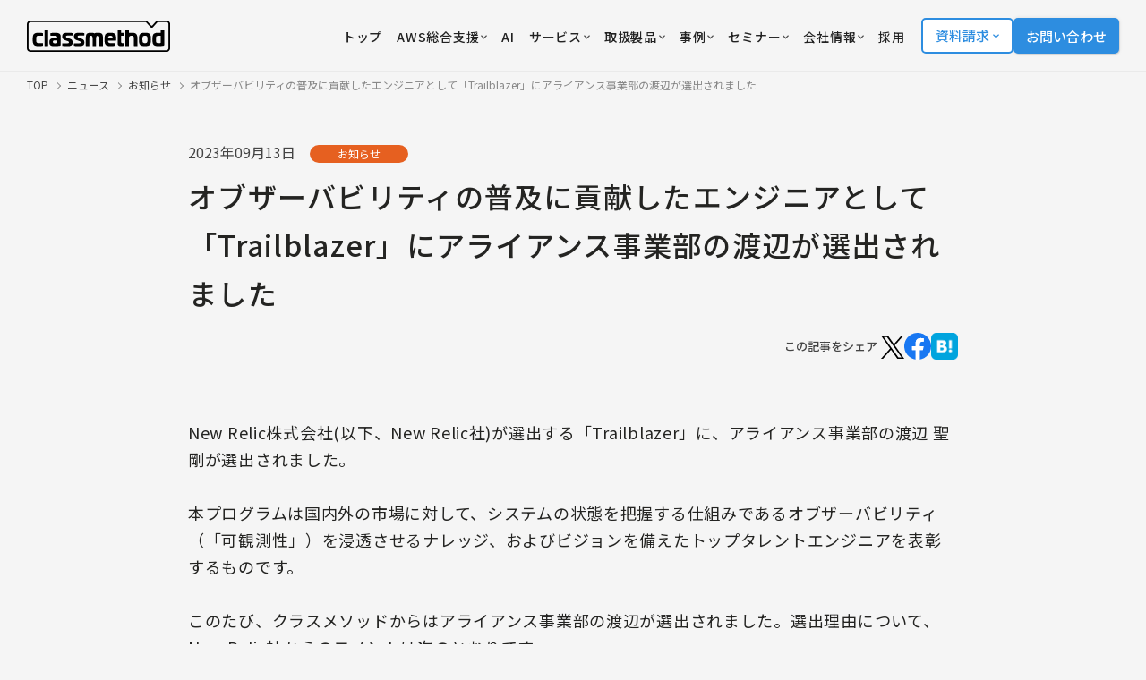

--- FILE ---
content_type: text/html; charset=UTF-8
request_url: https://classmethod.jp/news/new-relic-trailblazer/
body_size: 18088
content:
<!doctype html>
<html lang="ja">
<head>
  <!-- Google Tag Manager -->
  <script>
    (function(w, d, s, l, i) {
      w[l] = w[l] || [];
      w[l].push({
        'gtm.start': new Date().getTime(),
        event: 'gtm.js'
      });
      var f = d.getElementsByTagName(s)[0],
        j = d.createElement(s),
        dl = l != 'dataLayer' ? '&l=' + l : '';
      j.async = true;
      j.src = 'https://www.googletagmanager.com/gtm.js?id=' + i + dl;
      f.parentNode.insertBefore(j, f);
    })(window, document, 'script', 'dataLayer', 'GTM-TJXBQB');
  </script>
  <!-- End Google Tag Manager -->
  <!-- Global site tag (gtag.js) - Google AdWords: 983506085 -->
  <script defer src="https://www.googletagmanager.com/gtag/js?id=AW-983506085"></script>
  <script>
    window.dataLayer = window.dataLayer || [];

    function gtag() {
      dataLayer.push(arguments)
    }
    gtag("js", new Date());
    gtag("config", "AW-983506085");
  </script>
  <script defer>
    window.hsConversationsSettings = {
      disableAttachment: true
    }
  </script>
  <meta charset="utf-8">
  <meta name="viewport" content="width=device-width,initial-scale=1,user-scalable=no">
  <link rel="apple-touch-icon" href="/apple-touch-icon.png">
  <link rel="icon" href="https://classmethod.jp/wp-content/themes/cmn/favicon.ico">
  <link rel="preconnect" href="https://fonts.googleapis.com">
  <link rel="preconnect" href="https://fonts.gstatic.com" crossorigin>
  <link href="https://fonts.googleapis.com/css2?family=Noto+Sans+JP:wght@400;500;700&display=swap" rel="stylesheet">
  <link rel="stylesheet" href="https://use.typekit.net/mlr1vpf.css">
  <link rel="stylesheet" href="https://classmethod.jp/wp-content/themes/cmn/style.css?v=1764916247">


  <script src="https://ajax.googleapis.com/ajax/libs/jquery/3.6.3/jquery.min.js"></script>
  <script src="https://classmethod.jp/wp-content/themes/cmn/assets/js/main.bundle.js?v=1764306301" defer></script>
  <script src="https://classmethod.jp/wp-content/themes/cmn/assets/js/menu-action.js?v=1708392913" defer></script>
  <link rel="alternate" hreflang="ja" href="https://classmethod.jp/news/new-relic-trailblazer/">
<link rel="alternate" hreflang="x-default" href="https://classmethod.jp/news/new-relic-trailblazer/">
<script type="application/ld+json">
{
  "@context": "https://schema.org",
  "@type": "NewsArticle",
  "headline": "オブザーバビリティの普及に貢献したエンジニアとして「Trailblazer」にアライアンス事業部の渡辺が選出されました",
  "image": [
    ""
  ],
  "datePublished": "2023-09-13",
  "dateModified": "2023-09-25",
  "author": [{
    "@type": "Organization",
    "name": "クラスメソッド株式会社",
    "url": "https://classmethod.jp/"
  }]
}
</script>
		<!-- All in One SEO Pro 4.8.5 - aioseo.com -->
		<title>オブザーバビリティの普及に貢献したエンジニアとして「Trailblazer」にアライアンス事業部の渡辺が選出されました | クラスメソッド株式会社</title>
	<meta name="robots" content="max-snippet:-1, max-image-preview:large, max-video-preview:-1" />
	<meta name="author" content="classmethod"/>
	<link rel="canonical" href="https://classmethod.jp/news/new-relic-trailblazer/" />
	<meta name="generator" content="All in One SEO Pro (AIOSEO) 4.8.5" />
		<meta property="og:locale" content="ja_JP" />
		<meta property="og:site_name" content="クラスメソッド株式会社" />
		<meta property="og:type" content="article" />
		<meta property="og:title" content="オブザーバビリティの普及に貢献したエンジニアとして「Trailblazer」にアライアンス事業部の渡辺が選出されました | クラスメソッド株式会社" />
		<meta property="og:url" content="https://classmethod.jp/news/new-relic-trailblazer/" />
		<meta property="fb:app_id" content="1906077256335423" />
		<meta property="fb:admins" content="176409632388390" />
		<meta property="og:image" content="https://classmethod.jp/wp-content/themes/classmethod/img/common/ogp.png" />
		<meta property="og:image:secure_url" content="https://classmethod.jp/wp-content/themes/classmethod/img/common/ogp.png" />
		<meta property="article:published_time" content="2023-09-13T06:58:26+00:00" />
		<meta property="article:modified_time" content="2023-09-25T02:22:47+00:00" />
		<meta property="article:publisher" content="https://www.facebook.com/classmethod/" />
		<meta name="twitter:card" content="summary_large_image" />
		<meta name="twitter:site" content="@classmethod" />
		<meta name="twitter:title" content="オブザーバビリティの普及に貢献したエンジニアとして「Trailblazer」にアライアンス事業部の渡辺が選出されました | クラスメソッド株式会社" />
		<meta name="twitter:creator" content="@classmethod" />
		<meta name="twitter:image" content="https://classmethod.jp/wp-content/themes/classmethod/img/common/ogp.png" />
		<script type="application/ld+json" class="aioseo-schema">
			{"@context":"https:\/\/schema.org","@graph":[{"@type":"BreadcrumbList","@id":"https:\/\/classmethod.jp\/news\/new-relic-trailblazer\/#breadcrumblist","itemListElement":[{"@type":"ListItem","@id":"https:\/\/classmethod.jp\/news\/#listItem","position":1,"name":"\u30cb\u30e5\u30fc\u30b9","item":"https:\/\/classmethod.jp\/news\/","nextItem":{"@type":"ListItem","@id":"https:\/\/classmethod.jp\/news\/category\/information\/#listItem","name":"\u304a\u77e5\u3089\u305b"}},{"@type":"ListItem","@id":"https:\/\/classmethod.jp\/news\/category\/information\/#listItem","position":2,"name":"\u304a\u77e5\u3089\u305b","item":"https:\/\/classmethod.jp\/news\/category\/information\/","nextItem":{"@type":"ListItem","@id":"https:\/\/classmethod.jp\/news\/new-relic-trailblazer\/#listItem","name":"\u30aa\u30d6\u30b6\u30fc\u30d0\u30d3\u30ea\u30c6\u30a3\u306e\u666e\u53ca\u306b\u8ca2\u732e\u3057\u305f\u30a8\u30f3\u30b8\u30cb\u30a2\u3068\u3057\u3066\u300cTrailblazer\u300d\u306b\u30a2\u30e9\u30a4\u30a2\u30f3\u30b9\u4e8b\u696d\u90e8\u306e\u6e21\u8fba\u304c\u9078\u51fa\u3055\u308c\u307e\u3057\u305f"},"previousItem":{"@type":"ListItem","@id":"https:\/\/classmethod.jp\/news\/#listItem","name":"\u30cb\u30e5\u30fc\u30b9"}},{"@type":"ListItem","@id":"https:\/\/classmethod.jp\/news\/new-relic-trailblazer\/#listItem","position":3,"name":"\u30aa\u30d6\u30b6\u30fc\u30d0\u30d3\u30ea\u30c6\u30a3\u306e\u666e\u53ca\u306b\u8ca2\u732e\u3057\u305f\u30a8\u30f3\u30b8\u30cb\u30a2\u3068\u3057\u3066\u300cTrailblazer\u300d\u306b\u30a2\u30e9\u30a4\u30a2\u30f3\u30b9\u4e8b\u696d\u90e8\u306e\u6e21\u8fba\u304c\u9078\u51fa\u3055\u308c\u307e\u3057\u305f","previousItem":{"@type":"ListItem","@id":"https:\/\/classmethod.jp\/news\/category\/information\/#listItem","name":"\u304a\u77e5\u3089\u305b"}}]},{"@type":"NewsArticle","@id":"https:\/\/classmethod.jp\/news\/new-relic-trailblazer\/#newsarticle","name":"\u30aa\u30d6\u30b6\u30fc\u30d0\u30d3\u30ea\u30c6\u30a3\u306e\u666e\u53ca\u306b\u8ca2\u732e\u3057\u305f\u30a8\u30f3\u30b8\u30cb\u30a2\u3068\u3057\u3066\u300cTrailblazer\u300d\u306b\u30a2\u30e9\u30a4\u30a2\u30f3\u30b9\u4e8b\u696d\u90e8\u306e\u6e21\u8fba\u304c\u9078\u51fa\u3055\u308c\u307e\u3057\u305f | \u30af\u30e9\u30b9\u30e1\u30bd\u30c3\u30c9\u682a\u5f0f\u4f1a\u793e","headline":"\u30aa\u30d6\u30b6\u30fc\u30d0\u30d3\u30ea\u30c6\u30a3\u306e\u666e\u53ca\u306b\u8ca2\u732e\u3057\u305f\u30a8\u30f3\u30b8\u30cb\u30a2\u3068\u3057\u3066\u300cTrailblazer\u300d\u306b\u30a2\u30e9\u30a4\u30a2\u30f3\u30b9\u4e8b\u696d\u90e8\u306e\u6e21\u8fba\u304c\u9078\u51fa\u3055\u308c\u307e\u3057\u305f","author":{"@id":"https:\/\/classmethod.jp\/author\/classmethod\/#author"},"publisher":{"@id":"https:\/\/classmethod.jp\/#organization"},"image":{"@type":"ImageObject","url":"https:\/\/classmethod.jp\/wp-content\/themes\/classmethod\/img\/common\/ogp.png","@id":"https:\/\/classmethod.jp\/#articleImage"},"datePublished":"2023-09-13T15:58:26+09:00","dateModified":"2023-09-25T11:22:47+09:00","inLanguage":"ja","mainEntityOfPage":{"@id":"https:\/\/classmethod.jp\/news\/new-relic-trailblazer\/#webpage"},"isPartOf":{"@id":"https:\/\/classmethod.jp\/news\/new-relic-trailblazer\/#webpage"},"articleSection":"\u304a\u77e5\u3089\u305b","dateline":"Published on 9\u6708 13, 2023."},{"@type":"Organization","@id":"https:\/\/classmethod.jp\/#organization","name":"\u30af\u30e9\u30b9\u30e1\u30bd\u30c3\u30c9\u682a\u5f0f\u4f1a\u793e","description":"AWS\u30b0\u30ed\u30fc\u30d0\u30eb\u6700\u512a\u79c0SI\u30d1\u30fc\u30c8\u30ca\u30fc\u53d7\u8cde\u3002\u30af\u30e9\u30b9\u30e1\u30bd\u30c3\u30c9\u306f\u30af\u30e9\u30a6\u30c9\u3001\u30c7\u30b8\u30bf\u30eb\u5316\u3001\u30c7\u30fc\u30bf\u306e3\u3064\u306e\u5206\u91ce\u3092\u639b\u3051\u3042\u308f\u305b\u3066\u3001\u304a\u5ba2\u69d8\u304c\u6280\u8853\u3092\u6d3b\u7528\u3057\u306a\u304c\u3089\u30d3\u30b8\u30cd\u30b9\u306e\u6210\u679c\u3092\u5f97\u3089\u308c\u308b\u3088\u3046\u306b\u306a\u308b\u3053\u3068\u3092\u76ee\u6a19\u306b\u6280\u8853\u652f\u63f4\u3092\u884c\u3044\u307e\u3059\u3002","url":"https:\/\/classmethod.jp\/","email":"info@classmethod.jp","telephone":"+81120991668","foundingDate":"2004-07-07","numberOfEmployees":{"@type":"QuantitativeValue","value":820},"logo":{"@type":"ImageObject","url":"https:\/\/classmethod.jp\/wp-content\/themes\/classmethod\/img\/common\/ogp.png","@id":"https:\/\/classmethod.jp\/news\/new-relic-trailblazer\/#organizationLogo"},"image":{"@id":"https:\/\/classmethod.jp\/news\/new-relic-trailblazer\/#organizationLogo"},"sameAs":["https:\/\/www.facebook.com\/classmethod\/","https:\/\/twitter.com\/classmethod","https:\/\/www.youtube.com\/c\/classmethod-yt","https:\/\/www.linkedin.com\/company\/classmethod\/"]},{"@type":"Person","@id":"https:\/\/classmethod.jp\/author\/classmethod\/#author","url":"https:\/\/classmethod.jp\/author\/classmethod\/","name":"classmethod","image":{"@type":"ImageObject","@id":"https:\/\/classmethod.jp\/news\/new-relic-trailblazer\/#authorImage","url":"https:\/\/secure.gravatar.com\/avatar\/d5addc691aac9b1353b3f2f18b0c49fc?s=96&d=mm&r=g","width":96,"height":96,"caption":"classmethod"}},{"@type":"WebPage","@id":"https:\/\/classmethod.jp\/news\/new-relic-trailblazer\/#webpage","url":"https:\/\/classmethod.jp\/news\/new-relic-trailblazer\/","name":"\u30aa\u30d6\u30b6\u30fc\u30d0\u30d3\u30ea\u30c6\u30a3\u306e\u666e\u53ca\u306b\u8ca2\u732e\u3057\u305f\u30a8\u30f3\u30b8\u30cb\u30a2\u3068\u3057\u3066\u300cTrailblazer\u300d\u306b\u30a2\u30e9\u30a4\u30a2\u30f3\u30b9\u4e8b\u696d\u90e8\u306e\u6e21\u8fba\u304c\u9078\u51fa\u3055\u308c\u307e\u3057\u305f | \u30af\u30e9\u30b9\u30e1\u30bd\u30c3\u30c9\u682a\u5f0f\u4f1a\u793e","inLanguage":"ja","isPartOf":{"@id":"https:\/\/classmethod.jp\/#website"},"breadcrumb":{"@id":"https:\/\/classmethod.jp\/news\/new-relic-trailblazer\/#breadcrumblist"},"author":{"@id":"https:\/\/classmethod.jp\/author\/classmethod\/#author"},"creator":{"@id":"https:\/\/classmethod.jp\/author\/classmethod\/#author"},"datePublished":"2023-09-13T15:58:26+09:00","dateModified":"2023-09-25T11:22:47+09:00"},{"@type":"WebSite","@id":"https:\/\/classmethod.jp\/#website","url":"https:\/\/classmethod.jp\/","name":"\u30af\u30e9\u30b9\u30e1\u30bd\u30c3\u30c9\u682a\u5f0f\u4f1a\u793e","alternateName":"Classmethod, Inc.","description":"AWS\u30b0\u30ed\u30fc\u30d0\u30eb\u6700\u512a\u79c0SI\u30d1\u30fc\u30c8\u30ca\u30fc\u53d7\u8cde\u3002\u30af\u30e9\u30b9\u30e1\u30bd\u30c3\u30c9\u306f\u30af\u30e9\u30a6\u30c9\u3001\u30c7\u30b8\u30bf\u30eb\u5316\u3001\u30c7\u30fc\u30bf\u306e3\u3064\u306e\u5206\u91ce\u3092\u639b\u3051\u3042\u308f\u305b\u3066\u3001\u304a\u5ba2\u69d8\u304c\u6280\u8853\u3092\u6d3b\u7528\u3057\u306a\u304c\u3089\u30d3\u30b8\u30cd\u30b9\u306e\u6210\u679c\u3092\u5f97\u3089\u308c\u308b\u3088\u3046\u306b\u306a\u308b\u3053\u3068\u3092\u76ee\u6a19\u306b\u6280\u8853\u652f\u63f4\u3092\u884c\u3044\u307e\u3059\u3002","inLanguage":"ja","publisher":{"@id":"https:\/\/classmethod.jp\/#organization"}}]}
		</script>
		<!-- All in One SEO Pro -->

<link rel='stylesheet' id='wp-block-library-css' href='https://classmethod.jp/wp-includes/css/dist/block-library/style.min.css?ver=6.4.1' type='text/css' media='all' />
<style id='global-styles-inline-css' type='text/css'>
body{--wp--preset--color--black: #000000;--wp--preset--color--cyan-bluish-gray: #abb8c3;--wp--preset--color--white: #ffffff;--wp--preset--color--pale-pink: #f78da7;--wp--preset--color--vivid-red: #cf2e2e;--wp--preset--color--luminous-vivid-orange: #ff6900;--wp--preset--color--luminous-vivid-amber: #fcb900;--wp--preset--color--light-green-cyan: #7bdcb5;--wp--preset--color--vivid-green-cyan: #00d084;--wp--preset--color--pale-cyan-blue: #8ed1fc;--wp--preset--color--vivid-cyan-blue: #0693e3;--wp--preset--color--vivid-purple: #9b51e0;--wp--preset--gradient--vivid-cyan-blue-to-vivid-purple: linear-gradient(135deg,rgba(6,147,227,1) 0%,rgb(155,81,224) 100%);--wp--preset--gradient--light-green-cyan-to-vivid-green-cyan: linear-gradient(135deg,rgb(122,220,180) 0%,rgb(0,208,130) 100%);--wp--preset--gradient--luminous-vivid-amber-to-luminous-vivid-orange: linear-gradient(135deg,rgba(252,185,0,1) 0%,rgba(255,105,0,1) 100%);--wp--preset--gradient--luminous-vivid-orange-to-vivid-red: linear-gradient(135deg,rgba(255,105,0,1) 0%,rgb(207,46,46) 100%);--wp--preset--gradient--very-light-gray-to-cyan-bluish-gray: linear-gradient(135deg,rgb(238,238,238) 0%,rgb(169,184,195) 100%);--wp--preset--gradient--cool-to-warm-spectrum: linear-gradient(135deg,rgb(74,234,220) 0%,rgb(151,120,209) 20%,rgb(207,42,186) 40%,rgb(238,44,130) 60%,rgb(251,105,98) 80%,rgb(254,248,76) 100%);--wp--preset--gradient--blush-light-purple: linear-gradient(135deg,rgb(255,206,236) 0%,rgb(152,150,240) 100%);--wp--preset--gradient--blush-bordeaux: linear-gradient(135deg,rgb(254,205,165) 0%,rgb(254,45,45) 50%,rgb(107,0,62) 100%);--wp--preset--gradient--luminous-dusk: linear-gradient(135deg,rgb(255,203,112) 0%,rgb(199,81,192) 50%,rgb(65,88,208) 100%);--wp--preset--gradient--pale-ocean: linear-gradient(135deg,rgb(255,245,203) 0%,rgb(182,227,212) 50%,rgb(51,167,181) 100%);--wp--preset--gradient--electric-grass: linear-gradient(135deg,rgb(202,248,128) 0%,rgb(113,206,126) 100%);--wp--preset--gradient--midnight: linear-gradient(135deg,rgb(2,3,129) 0%,rgb(40,116,252) 100%);--wp--preset--font-size--small: 13px;--wp--preset--font-size--medium: 20px;--wp--preset--font-size--large: 36px;--wp--preset--font-size--x-large: 42px;--wp--preset--spacing--20: 0.44rem;--wp--preset--spacing--30: 0.67rem;--wp--preset--spacing--40: 1rem;--wp--preset--spacing--50: 1.5rem;--wp--preset--spacing--60: 2.25rem;--wp--preset--spacing--70: 3.38rem;--wp--preset--spacing--80: 5.06rem;--wp--preset--shadow--natural: 6px 6px 9px rgba(0, 0, 0, 0.2);--wp--preset--shadow--deep: 12px 12px 50px rgba(0, 0, 0, 0.4);--wp--preset--shadow--sharp: 6px 6px 0px rgba(0, 0, 0, 0.2);--wp--preset--shadow--outlined: 6px 6px 0px -3px rgba(255, 255, 255, 1), 6px 6px rgba(0, 0, 0, 1);--wp--preset--shadow--crisp: 6px 6px 0px rgba(0, 0, 0, 1);}body { margin: 0;--wp--style--global--content-size: 960px;--wp--style--global--wide-size: 1200px; }.wp-site-blocks > .alignleft { float: left; margin-right: 2em; }.wp-site-blocks > .alignright { float: right; margin-left: 2em; }.wp-site-blocks > .aligncenter { justify-content: center; margin-left: auto; margin-right: auto; }:where(.is-layout-flex){gap: 0.5em;}:where(.is-layout-grid){gap: 0.5em;}body .is-layout-flow > .alignleft{float: left;margin-inline-start: 0;margin-inline-end: 2em;}body .is-layout-flow > .alignright{float: right;margin-inline-start: 2em;margin-inline-end: 0;}body .is-layout-flow > .aligncenter{margin-left: auto !important;margin-right: auto !important;}body .is-layout-constrained > .alignleft{float: left;margin-inline-start: 0;margin-inline-end: 2em;}body .is-layout-constrained > .alignright{float: right;margin-inline-start: 2em;margin-inline-end: 0;}body .is-layout-constrained > .aligncenter{margin-left: auto !important;margin-right: auto !important;}body .is-layout-constrained > :where(:not(.alignleft):not(.alignright):not(.alignfull)){max-width: var(--wp--style--global--content-size);margin-left: auto !important;margin-right: auto !important;}body .is-layout-constrained > .alignwide{max-width: var(--wp--style--global--wide-size);}body .is-layout-flex{display: flex;}body .is-layout-flex{flex-wrap: wrap;align-items: center;}body .is-layout-flex > *{margin: 0;}body .is-layout-grid{display: grid;}body .is-layout-grid > *{margin: 0;}body{padding-top: 0px;padding-right: 0px;padding-bottom: 0px;padding-left: 0px;}a:where(:not(.wp-element-button)){text-decoration: underline;}.wp-element-button, .wp-block-button__link{background-color: #32373c;border-width: 0;color: #fff;font-family: inherit;font-size: inherit;line-height: inherit;padding: calc(0.667em + 2px) calc(1.333em + 2px);text-decoration: none;}.has-black-color{color: var(--wp--preset--color--black) !important;}.has-cyan-bluish-gray-color{color: var(--wp--preset--color--cyan-bluish-gray) !important;}.has-white-color{color: var(--wp--preset--color--white) !important;}.has-pale-pink-color{color: var(--wp--preset--color--pale-pink) !important;}.has-vivid-red-color{color: var(--wp--preset--color--vivid-red) !important;}.has-luminous-vivid-orange-color{color: var(--wp--preset--color--luminous-vivid-orange) !important;}.has-luminous-vivid-amber-color{color: var(--wp--preset--color--luminous-vivid-amber) !important;}.has-light-green-cyan-color{color: var(--wp--preset--color--light-green-cyan) !important;}.has-vivid-green-cyan-color{color: var(--wp--preset--color--vivid-green-cyan) !important;}.has-pale-cyan-blue-color{color: var(--wp--preset--color--pale-cyan-blue) !important;}.has-vivid-cyan-blue-color{color: var(--wp--preset--color--vivid-cyan-blue) !important;}.has-vivid-purple-color{color: var(--wp--preset--color--vivid-purple) !important;}.has-black-background-color{background-color: var(--wp--preset--color--black) !important;}.has-cyan-bluish-gray-background-color{background-color: var(--wp--preset--color--cyan-bluish-gray) !important;}.has-white-background-color{background-color: var(--wp--preset--color--white) !important;}.has-pale-pink-background-color{background-color: var(--wp--preset--color--pale-pink) !important;}.has-vivid-red-background-color{background-color: var(--wp--preset--color--vivid-red) !important;}.has-luminous-vivid-orange-background-color{background-color: var(--wp--preset--color--luminous-vivid-orange) !important;}.has-luminous-vivid-amber-background-color{background-color: var(--wp--preset--color--luminous-vivid-amber) !important;}.has-light-green-cyan-background-color{background-color: var(--wp--preset--color--light-green-cyan) !important;}.has-vivid-green-cyan-background-color{background-color: var(--wp--preset--color--vivid-green-cyan) !important;}.has-pale-cyan-blue-background-color{background-color: var(--wp--preset--color--pale-cyan-blue) !important;}.has-vivid-cyan-blue-background-color{background-color: var(--wp--preset--color--vivid-cyan-blue) !important;}.has-vivid-purple-background-color{background-color: var(--wp--preset--color--vivid-purple) !important;}.has-black-border-color{border-color: var(--wp--preset--color--black) !important;}.has-cyan-bluish-gray-border-color{border-color: var(--wp--preset--color--cyan-bluish-gray) !important;}.has-white-border-color{border-color: var(--wp--preset--color--white) !important;}.has-pale-pink-border-color{border-color: var(--wp--preset--color--pale-pink) !important;}.has-vivid-red-border-color{border-color: var(--wp--preset--color--vivid-red) !important;}.has-luminous-vivid-orange-border-color{border-color: var(--wp--preset--color--luminous-vivid-orange) !important;}.has-luminous-vivid-amber-border-color{border-color: var(--wp--preset--color--luminous-vivid-amber) !important;}.has-light-green-cyan-border-color{border-color: var(--wp--preset--color--light-green-cyan) !important;}.has-vivid-green-cyan-border-color{border-color: var(--wp--preset--color--vivid-green-cyan) !important;}.has-pale-cyan-blue-border-color{border-color: var(--wp--preset--color--pale-cyan-blue) !important;}.has-vivid-cyan-blue-border-color{border-color: var(--wp--preset--color--vivid-cyan-blue) !important;}.has-vivid-purple-border-color{border-color: var(--wp--preset--color--vivid-purple) !important;}.has-vivid-cyan-blue-to-vivid-purple-gradient-background{background: var(--wp--preset--gradient--vivid-cyan-blue-to-vivid-purple) !important;}.has-light-green-cyan-to-vivid-green-cyan-gradient-background{background: var(--wp--preset--gradient--light-green-cyan-to-vivid-green-cyan) !important;}.has-luminous-vivid-amber-to-luminous-vivid-orange-gradient-background{background: var(--wp--preset--gradient--luminous-vivid-amber-to-luminous-vivid-orange) !important;}.has-luminous-vivid-orange-to-vivid-red-gradient-background{background: var(--wp--preset--gradient--luminous-vivid-orange-to-vivid-red) !important;}.has-very-light-gray-to-cyan-bluish-gray-gradient-background{background: var(--wp--preset--gradient--very-light-gray-to-cyan-bluish-gray) !important;}.has-cool-to-warm-spectrum-gradient-background{background: var(--wp--preset--gradient--cool-to-warm-spectrum) !important;}.has-blush-light-purple-gradient-background{background: var(--wp--preset--gradient--blush-light-purple) !important;}.has-blush-bordeaux-gradient-background{background: var(--wp--preset--gradient--blush-bordeaux) !important;}.has-luminous-dusk-gradient-background{background: var(--wp--preset--gradient--luminous-dusk) !important;}.has-pale-ocean-gradient-background{background: var(--wp--preset--gradient--pale-ocean) !important;}.has-electric-grass-gradient-background{background: var(--wp--preset--gradient--electric-grass) !important;}.has-midnight-gradient-background{background: var(--wp--preset--gradient--midnight) !important;}.has-small-font-size{font-size: var(--wp--preset--font-size--small) !important;}.has-medium-font-size{font-size: var(--wp--preset--font-size--medium) !important;}.has-large-font-size{font-size: var(--wp--preset--font-size--large) !important;}.has-x-large-font-size{font-size: var(--wp--preset--font-size--x-large) !important;}
.wp-block-navigation a:where(:not(.wp-element-button)){color: inherit;}
:where(.wp-block-post-template.is-layout-flex){gap: 1.25em;}:where(.wp-block-post-template.is-layout-grid){gap: 1.25em;}
:where(.wp-block-columns.is-layout-flex){gap: 2em;}:where(.wp-block-columns.is-layout-grid){gap: 2em;}
.wp-block-pullquote{font-size: 1.5em;line-height: 1.6;}
</style>
<link rel="https://api.w.org/" href="https://classmethod.jp/wp-json/" /><link rel="alternate" type="application/json" href="https://classmethod.jp/wp-json/wp/v2/news/20893" /><link rel="alternate" type="application/json+oembed" href="https://classmethod.jp/wp-json/oembed/1.0/embed?url=https%3A%2F%2Fclassmethod.jp%2Fnews%2Fnew-relic-trailblazer%2F" />
<link rel="alternate" type="text/xml+oembed" href="https://classmethod.jp/wp-json/oembed/1.0/embed?url=https%3A%2F%2Fclassmethod.jp%2Fnews%2Fnew-relic-trailblazer%2F&#038;format=xml" />
</head><script>
  (function() {
    $(init);

    function init() {
      setHeaderMenu();
    }

    //ヘッダーのメニューボタン
    function setHeaderMenu() {
      var easing = 'cubic-bezier(0.645, 0.045, 0.355, 1.000)';
      $('.menu').on('click', function() {
        $('.menu').toggleClass('close');
        $('.gnav').css({
          'transition': 'transform 400ms ' + easing
        });
        $('.gnav__inner').css({
          'transition': 'transform 400ms ' + easing
        });
        $('.gnav').toggleClass('show');
        $('.gnav').on('webkitTransitionEnd mozTransitionEnd oTransitionEnd transitionend', function() {
          $('.gnav').css({
            'transition': 'none'
          });
          $('.gnav__inner').css({
            'transition': 'none'
          });
        });
      });
    }
  })();
</script>

<body class="news-template-default single single-news postid-20893 wp-custom-logo">
  <!-- Google Tag Manager (noscript) -->
  <noscript><iframe src="https://www.googletagmanager.com/ns.html?id=GTM-TJXBQB" height="0" width="0" style="display:none;visibility:hidden"></iframe></noscript>
  <!-- End Google Tag Manager (noscript) -->
  <header class="l-header" id="js-header">
    <div class="p-header">
      <div class="p-header__logo">
        <a href="/">
          <img id="js-header-logo" src="https://classmethod.jp/wp-content/themes/cmn/assets/images/common/logo_classmethod.svg" alt="クラスメソッド株式会社" width="160"
            height="35">
        </a>
      </div>
      <div class="p-header__nav">
        <nav class="p-nav">
          <ul class="p-nav__list">
            <li class="menu-item">
              <a class="p-nav__link -service" href="/">
                <span class="p-nav__text u-text-hover-in">トップ</span>
              </a>
            </li>

            <li class="menu-item">
              <div class="p-header-more big_menu" tabindex="0">
                <a class="p-nav__link -service" href="/aws/services/members/">
                  <span class="p-nav__text u-text-hover-in">AWS総合支援</span>
                  <img src="/wp-content/themes/cmn/assets/images/icon_down-arrow.svg" alt="" width="7" height="7" style="margin-left: 2px;">
                </a>

                <div class="p-header-more__hover-handler-full h_service">
                  <nav class="p-header-more__menu-full h_service">
                    <div class="p-header-more__bottom-navigation">
                      <ul>
                        <li><a href="/services/partner/cppo/"><i class="c-icon -chevron -size_s"></i>AWS Marketplace</a></li>
                        <li><a href="/aws/services/"><i class="c-icon -chevron -size_s"></i>AWSサービス一覧へ</a></li>
                      </ul>
                    </div>

                    <div class="p-grid -col-2 -s-gap-20 -xs-gap-10">
                      <a class="p-menu-card -large -blank -aws" href="/aws/services/members/">
                        <div class="p-menu-card__thumb">
                          <img src="/wp-content/uploads/2023/02/img_menu_aws.webp" loading="lazy" alt="AWS" width="250" height="250">
                        </div>
                        <div class="p-menu-card__body">
                          <h3 class="p-menu-card__heading">
                            <span>クラスメソッドのAWS総合支援</span>
                          </h3>
                          <p class="p-menu-card__desc">コスト最適化からセキュリティ、構築支援、運用保守まで、AWS活用を支援します。</p>
                        </div>
                        <i class="p-menu-card__icon c-icon -arrow -size_xs"></i>
                      </a>
                      <a class="p-menu-card -large -blank -aws" href="/aws/services/invoice/">
                        <div class="p-menu-card__thumb">
                          <img src="/wp-content/uploads/2023/03/icon_pickup_service_aws_invoice.png" loading="lazy" alt="" width="250" height="250">
                        </div>
                        <div class="p-menu-card__body">
                          <h3 class="p-menu-card__heading">
                            <span>AWS請求代行</span>
                          </h3>
                          <p class="p-menu-card__desc">初期費用および月額手数料無料で、円建て請求書払いやセキュリティ設定などを提供します。</p>
                        </div>
                        <i class="p-menu-card__icon c-icon -arrow -size_xs"></i>
                      </a>
                    </div>

                    <div class="p-home-row -section_1">
                      <div class="p-grid -col-4 -xs-col-1 -gap-y_32 -s-gap-x-40">
                        <div class="p-grid__item p-home-service">
                          <h3 class="c-heading -lvl_3 -home-service-more">
                            <img src="/wp-content/uploads/2023/03/img_aws_top_service2.png" loading="lazy" alt="インテグレーション" width="28" height="28">
                            <span>インテグレーション</span>
                          </h3>
                          <ul class="p-home-service__list">
                            <li>
                              <a href="/aws/services/aws-build/">
                                <i class="c-icon -chevron -size_s"></i>
                                <span>導入・構築支援</span>
                              </a>
                            </li>
                            <li>
                              <a href="/aws/services/migration-planning/">
                                <i class="c-icon -chevron -size_s"></i>
                                <span>移行プランニング</span>
                              </a>
                            </li>
                            <li>
                              <a href="/aws/services/server-migration/">
                                <i class="c-icon -chevron -size_s"></i>
                                <span>サーバーマイグレーション</span>
                              </a>
                            </li>
                          </ul>
                        </div>
                        <div class="p-grid__item p-home-service">
                          <h3 class="c-heading -lvl_3 -home-service-more">
                            <img src="/wp-content/uploads/2024/03/icon_managed-services.svg" loading="lazy" alt="マネージドサービス" width="28" height="28">
                            <span>マネージドサービス</span>
                          </h3>
                          <ul class="p-home-service__list">
                            <li>
                              <a href="/aws/services/operating/">
                                <i class="c-icon -chevron -size_s"></i>
                                <span>運用代行・サーバー監視</span>
                              </a>
                            </li>
                            <li>
                              <a href="/aws/services/opswitch/">
                                <i class="c-icon -chevron -size_s"></i>
                                <span>運用自動化ツール</span>
                              </a>
                            </li>
                            <li>
                              <a href="/aws/services/support/">
                                <i class="c-icon -chevron -size_s"></i>
                                <span>サポート・問い合わせ対応</span>
                              </a>
                            </li>
                          </ul>
                        </div>
                        <div class="p-grid__item p-home-service">
                          <h3 class="c-heading -lvl_3 -home-service-more">
                            <img src="/wp-content/uploads/2023/03/img_aws_top_service4.png" loading="lazy" alt="クラウド活用推進" width="28" height="28">
                            <span>クラウド活用推進</span>
                          </h3>
                          <ul class="p-home-service__list">
                            <li>
                              <a href="/aws/services/aws-consulting/">
                                <i class="c-icon -chevron -size_s"></i>
                                <span>コンサルティング</span>
                              </a>
                            </li>
                            <li>
                              <a href="/aws/services/training/">
                                <i class="c-icon -chevron -size_s"></i>
                                <span>トレーニングサービス</span>
                              </a>
                            </li>
                            <li>
                              <a href="/aws/services/ccoe-consulting/">
                                <i class="c-icon -chevron -size_s"></i>
                                <span>CCoE支援</span>
                              </a>
                            </li>
                            <li>
                              <a href="/aws/services/modern-application-development/">
                                <i class="c-icon -chevron -size_s"></i>
                                <span>モダンアプリ開発支援</span>
                              </a>
                            </li>
                            <li>
                              <a href="/aws/services/global-aws-enablement-services/">
                                <i class="c-icon -chevron -size_s"></i>
                                <span>グローバル活用支援</span>
                              </a>
                            </li>
                          </ul>
                        </div>
                        <div class="p-grid__item p-home-service">
                          <h3 class="c-heading -lvl_3 -home-service-more">
                            <img src="/wp-content/uploads/2023/03/img_aws_top_service5.png" loading="lazy" alt="セキュリティ・ガバナンス" width="28" height="28">
                            <span>セキュリティ・ガバナンス</span>
                          </h3>
                          <ul class="p-home-service__list">
                            <li>
                              <a href="/aws/services/security-construction/">
                                <i class="c-icon -chevron -size_s"></i>
                                <span>セキュリティ設計</span>
                              </a>
                            </li>
                            <li>
                              <a href="/aws/services/security-enhancement-program/">
                                <i class="c-icon -chevron -size_s"></i>
                                <span>セキュリティ強化プログラム</span>
                              </a>
                            </li>
                            <li>
                              <a href="/aws/services/multi-account/">
                                <i class="c-icon -chevron -size_s"></i>
                                <span>マルチアカウント管理支援</span>
                              </a>
                            </li>
                          </ul>
                        </div>
                      </div>
                    </div>
                    <div class="p-grid -col-4 -xs-col-1 -s-gap-8" style="margin-top:1.5rem">
                      <div class="c-button -megamenu"><a href="/aws/feature/"><img src="/wp-content/uploads/2023/04/img_top_company01.png" alt="他社との違い"><span>他社との違い</span><i class="c-icon -chevron"></i></a></div>
                      <div class="c-button -megamenu"><a href="/aws/faq/"><img src="https://classmethod.jp/wp-content/themes/cmn/assets/images/icon_faq.svg" alt="AWS総合支援のFAQ"><span>AWS総合支援のFAQ</span><i class="c-icon -chevron"></i></a></div>
                      <div class="c-button -megamenu"><a href="/aws/certification/"><img src="/wp-content/uploads/2024/01/icon_certification.png" alt="AWS受賞・認定歴"><span>AWS受賞・認定歴</span><i class="c-icon -chevron"></i></a></div>
                      <div class="c-button -megamenu"><a href="/articles/"><img src="/wp-content/uploads/2023/11/icon1_8.png" alt="ナレッジ"><span>ナレッジ</span><i class="c-icon -chevron"></i></a></div>
                    </div>
                  </nav>
                </div>
              </div>
            </li>

            <li class="menu-item">
              <a class="p-nav__link" href="/services/ai/">
                <span class="p-nav__text u-text-hover-in">AI</span>
              </a>
            </li>


            <li class="menu-item">
              <div class="p-header-more big_menu" tabindex="0">
                <a class="p-nav__link -service" href="/services/">
                  <span class="p-nav__text u-text-hover-in">サービス</span>
                  <img src="/wp-content/themes/cmn/assets/images/icon_down-arrow.svg" alt="" width="7" height="7" style="margin-left: 2px;">
                </a>

                <div class="p-header-more__hover-handler-full h_service">
                  <nav class="p-header-more__menu-full h_service">
                    <div class="p-header-more__bottom-navigation">
                      <ul>
                        <li><a href="/services/"><i class="c-icon -chevron -size_s"></i>サービス一覧へ</a></li>
                      </ul>
                    </div>
                    <div class="p-grid -col-3 -gap_8">
                      <a class="p-menu-card -large -blank -bigmenu3" href="/aws/">
                        <div class="p-menu-card__thumb">
                          <img src="/wp-content/uploads/2023/02/img_menu_aws.webp" loading="lazy" alt="クラスメソッド メンバーズ" width="250" height="250">
                        </div>
                        <div class="p-menu-card__body">
                          <h3 class="p-menu-card__heading">
                            <span>AWS総合支援</span>
                          </h3>
                        </div>
                        <i class="c-icon -chevron -size_s"></i>
                      </a>
                      <a class="p-menu-card -large -blank -bigmenu3" href="/services/data/">
                        <div class="p-menu-card__thumb">
                          <img src="/wp-content/uploads/2023/03/icon_pickup_service_data-large.png" loading="lazy" alt="データ活用基盤" width="250" height="250">
                        </div>
                        <div class="p-menu-card__body">
                          <h3 class="p-menu-card__heading">
                            <span>データ活用基盤</span>
                          </h3>
                        </div>
                        <i class="c-icon -chevron -size_s"></i>
                      </a>
                      <a class="p-menu-card -large -blank -bigmenu3" href="/services/line/">
                        <div class="p-menu-card__thumb">
                          <img src="/wp-content/uploads/2023/03/icon_pickup_service_line-large.png" loading="lazy" alt="LINEサービス総合支援" width="250" height="250">
                        </div>
                        <div class="p-menu-card__body">
                          <h3 class="p-menu-card__heading">
                            <span>LINEサービス総合支援</span>
                          </h3>
                        </div>
                        <i class="c-icon -chevron -size_s"></i>
                      </a>
                      <a class="p-menu-card -large -blank -bigmenu3" href="/services/generative-ai/">
                        <div class="p-menu-card__thumb">
                          <img src="/wp-content/uploads/2023/10/icon_generative-ai_b.png" loading="lazy" alt="生成AI総合支援サービス" width="250" height="250">
                        </div>
                        <div class="p-menu-card__body">
                          <h3 class="p-menu-card__heading">
                            <span>生成AI総合支援サービス</span>
                          </h3>
                        </div>
                        <i class="c-icon -chevron -size_s"></i>
                      </a>
                      <a class="p-menu-card -large -blank -bigmenu3" href="/services/apps/">
                        <div class="p-menu-card__thumb">
                          <img src="/wp-content/uploads/2023/03/icon_pickup_service_app-development.png" loading="lazy" alt="アプリ開発" width="250" height="250">
                        </div>
                        <div class="p-menu-card__body">
                          <h3 class="p-menu-card__heading">
                            <span>アプリ開発</span>
                          </h3>
                        </div>
                        <i class="c-icon -chevron -size_s"></i>
                      </a>
                      <a class="p-menu-card -large -blank -bigmenu3" href="/services/partner/">
                        <div class="p-menu-card__thumb">
                          <img src="/wp-content/uploads/2023/11/icon_pickup_service_security.png" loading="lazy" alt="セキュリティ対策支援" width="250" height="250">
                        </div>
                        <div class="p-menu-card__body">
                          <h3 class="p-menu-card__heading">
                            <span>SaaS導入・連携</span>
                          </h3>
                        </div>
                        <i class="c-icon -chevron -size_s"></i>
                      </a>
                    </div>

                    <div class="p-home-row -section_1">
                      <div class="p-grid -col-4 -xs-col-1 -gap-y_32 -s-gap-x-40">
                        <div class="p-grid__item p-home-service">
                          <h3 class="c-heading -lvl_3 -home-service-more">
                            <img src="/wp-content/uploads/2023/11/icon1_5.png" loading="lazy" alt="クラウド" width="28" height="28">
                            <span>クラウド</span>
                          </h3>
                          <ul class="p-home-service__list">
                            <li>
                              <a href="/aws/services/migration-planning/">
                                <i class="c-icon -chevron -size_s"></i>
                                <span>移行プランニング</span>
                              </a>
                            </li>
                            <li>
                              <a href="/aws/services/aws-consulting/">
                                <i class="c-icon -chevron -size_s"></i>
                                <span>コンサルティング</span>
                              </a>
                            </li>
                            <li>
                              <a href="/aws/services/operating/">
                                <i class="c-icon -chevron -size_s"></i>
                                <span>運用代行・サーバー監視</span>
                              </a>
                            </li>
                          </ul>
                        </div>
                        <div class="p-grid__item p-home-service">
                          <h3 class="c-heading -lvl_3 -home-service-more">
                            <img src="/wp-content/uploads/2023/03/icon_aws_note.png" loading="lazy" alt="データ・AI" width="28" height="28">
                            <span>データ・AI</span>
                          </h3>
                          <ul class="p-home-service__list">
                            <li>
                              <a href="/services/machine-learning/">
                                <i class="c-icon -chevron -size_s"></i>
                                <span>機械学習モデル活用</span>
                              </a>
                            </li>
                            <li>
                              <a href="/services/data-analytics/">
                                <i class="c-icon -chevron -size_s"></i>
                                <span>データ基盤構築</span>
                              </a>
                            </li>
                            <li>
                              <a href="/services/generative-ai/ai-starter/">
                                <i class="c-icon -chevron -size_s"></i>
                                <span>生成AI環境構築</span>
                              </a>
                            </li>
                            <li>
                              <a href="/services/aidd/">
                                <i class="c-icon -chevron -size_s"></i>
                                <span>AI駆動開発支援</span>
                              </a>
                            </li>
                          </ul>
                        </div>
                        <div class="p-grid__item p-home-service">
                          <h3 class="c-heading -lvl_3 -home-service-more">
                            <img src="/wp-content/uploads/2023/03/icon_difference_1.png" loading="lazy" alt="業界別支援" width="28" height="28">
                            <span>業界別支援</span>
                          </h3>
                          <ul class="p-home-service__list">
                            <li>
                              <a href="/segment/retail/">
                                <i class="c-icon -chevron -size_s"></i>
                                <span>小売業</span>
                              </a>
                            </li>
                            <li>
                              <a href="/segment/public-service/">
                                <i class="c-icon -chevron -size_s"></i>
                                <span>公共機関</span>
                              </a>
                            </li>
                            <li>
                              <a href="/segment/manufacturing/">
                                <i class="c-icon -chevron -size_s"></i>
                                <span>製造業</span>
                              </a>
                            </li>
                          </ul>
                        </div>
                        <div class="p-grid__item p-home-service">
                          <h3 class="c-heading -lvl_3 -home-service-more">
                            <img src="/wp-content/uploads/2023/03/img_aws_top_service4.png" loading="lazy" alt="" width="28" height="28">
                            <span>組織開発・人材育成</span>
                          </h3>
                          <ul class="p-home-service__list">
                            <li>
                              <a href="/services/insource/">
                                <i class="c-icon -chevron -size_s"></i>
                                <span>内製化支援</span>
                              </a>
                            </li>
                            <li>
                              <a href="/services/engineer-training/">
                                <i class="c-icon -chevron -size_s"></i>
                                <span>技術者育成</span>
                              </a>
                            </li>
                            <li>
                              <a href="/services/cm-partners/">
                                <i class="c-icon -chevron -size_s"></i>
                                <span>フリーランスエージェント</span>
                              </a>
                            </li>
                          </ul>
                        </div>
                      </div>
                    </div>
                    <div class="p-grid -col-4 -xs-col-1 -s-gap-8" style="margin-top:1.5rem">
                      <div class="c-button -megamenu"><a href="/services/"><img src="/wp-content/uploads/2024/03/icon_segment.svg" alt="得意分野"><span>規模別支援メニュー</span><i class="c-icon -chevron"></i></a></div>
                      <div class="c-button -megamenu"><a href="/segment/#section-region"><img src="/wp-content/uploads/2024/03/icon_access.svg"><span>エリア別支援メニュー</span><i class="c-icon -chevron"></i></a></div>
                      <div class="c-button -megamenu"><a href="/solution/"><img src="/wp-content/uploads/2024/03/icon_solution.svg" alt="解決できる課題"><span>解決できる課題</span><i class="c-icon -chevron"></i></a></div>
                      <div class="c-button -megamenu"><a href="/products/"><img src="/wp-content/uploads/2024/01/icon_speaker.png"><span>自社製品</span><i class="c-icon -chevron"></i></a></div>
                    </div>
                  </nav>
                </div>
              </div>
            </li>

            <li class="menu-item">
              <div class="p-header-more big_menu" tabindex="0">
                <a class="p-nav__link -partner" href="/partner/">
                  <span class="p-nav__text u-text-hover-in">取扱製品</span>
                  <img src="/wp-content/themes/cmn/assets/images/icon_down-arrow.svg" alt="" width="7" height="7" style="margin-left: 2px;">
                </a>

                <div class="p-header-more__hover-handler-full h_partner">
                  <nav class="p-header-more__menu-full h_partner">
                    <div class="p-header-more__bottom-navigation">
                      <ul>
                        <li><a href="/products/"><i class="c-icon -chevron -size_s"></i>自社製品一覧へ</a></li>
                        <li><a href="/partner/"><i class="c-icon -chevron -size_s"></i>取扱製品一覧へ</a></li>
                      </ul>
                    </div>
                    <div class="p-grid -col-3 -gap_8">
                      <a class="p-menu-card -header" href="/aws/">
                        <div class="p-menu-card__logo">
                          <img src="/wp-content/themes/cmn/assets/images/logo/aws.svg" loading="lazy" alt="" width="40" height="40">
                        </div>
                        <div class="p-menu-card__body">
                          <h3 class="p-menu-card__heading">
                            <span>AWS</span>
                          </h3>
                          <p class="p-menu-card__desc">導入から活用まで総合支援</p>
                          <i class="c-icon -chevron -size_s"></i>
                        </div>
                      </a>
                      <a class="p-menu-card -header" href="/partner/google-cloud/">
                        <div class="p-menu-card__logo">
                          <img src="/wp-content/uploads/2024/08/logo_google-cloud.png" loading="lazy" alt="Google Cloud" width="40" height="40">
                        </div>
                        <div class="p-menu-card__body">
                          <h3 class="p-menu-card__heading">
                            <span>Google Cloud</span>
                          </h3>
                          <p class="p-menu-card__desc">利用費割引と技術サポート</p>
                          <i class="c-icon -chevron -size_s"></i>
                        </div>
                      </a>
                      <a class="p-menu-card -header" href="/partner/microsoft-azure/">
                        <div class="p-menu-card__logo">
                          <img src="https://classmethod.jp/wp-content/uploads/2025/07/Microsoft-logo-1.png" loading="lazy" alt="Microsoft Azure" width="40" height="40">
                        </div>
                        <div class="p-menu-card__body">
                          <h3 class="p-menu-card__heading">
                            <span>Microsoft Azure</span>
                          </h3>
                          <p class="p-menu-card__desc">利用費割引と技術サポート</p>
                          <i class="c-icon -chevron -size_s"></i>
                        </div>
                      </a>
                      <a class="p-menu-card -header" href="/services/generative-ai/ai-starter/">
                        <div class="p-menu-card__logo">
                          <img src="/wp-content/uploads/2024/07/icon_aistarter-1.svg" loading="lazy" alt="AI-Starter" width="250" height="250">
                        </div>
                        <div class="p-menu-card__body">
                          <h3 class="p-menu-card__heading">
                            <span>AI-Starter</span>
                          </h3>
                          <p class="p-menu-card__desc">生成AI環境構築サービス</p>
                          <i class="c-icon -chevron -size_s"></i>
                        </div>
                      </a>
                      <a class="p-menu-card -header" href="/partner/datadog/">
                        <div class="p-menu-card__logo">
                          <img src="/wp-content/uploads/2024/08/logo_datadog.png" loading="lazy" alt="" width="40" height="40">
                        </div>
                        <div class="p-menu-card__body">
                          <h3 class="p-menu-card__heading">
                            <span>Datadog</span>
                          </h3>
                          <p class="p-menu-card__desc">モダンなモニタリングとセキュリティ</p>
                          <i class="c-icon -chevron -size_s"></i>
                        </div>
                      </a>
                      <a class="p-menu-card -header" href="/partner/snowflake/">
                        <div class="p-menu-card__logo">
                          <img src="/wp-content/themes/cmn/assets/images/logo/snowflake.svg" loading="lazy" alt="" width="40" height="40">
                        </div>
                        <div class="p-menu-card__body">
                          <h3 class="p-menu-card__heading">
                            <span>Snowflake</span>
                          </h3>
                          <p class="p-menu-card__desc">マネージドDWH</p>
                          <i class="c-icon -chevron -size_s"></i>
                        </div>
                      </a>
                    </div>
                    <div class="p-home-row -section_1">
                      <div class="p-grid -col-4 -xs-col-1 -gap-y_32 -s-gap-x-40">
                        <div class="p-grid__item p-home-service">
                          <h3 class="c-heading -lvl_3 -home-service-more">
                            <img src="/wp-content/uploads/2024/03/icon_data-utilization.svg" loading="lazy" alt="データ活用" width="28" height="28">
                            <span>データ活用</span>
                          </h3>
                          <ul class="p-home-service__list">
                            <li>
                              <a href="/partner/alteryx/">
                                <i class="c-icon -chevron -size_s"></i>
                                <span>Alteryx</span>
                              </a>
                            </li>
                            <li>
                              <a href="/partner/looker/">
                                <i class="c-icon -chevron -size_s"></i>
                                <span>Looker</span>
                              </a>
                            </li>
                            <li>
                              <a href="/partner/fivetran/">
                                <i class="c-icon -chevron -size_s"></i>
                                <span>Fivetran</span>
                              </a>
                            </li>
                            <li>
                              <a href="/partner/tableau/">
                                <i class="c-icon -chevron -size_s"></i>
                                <span>Tableau</span>
                              </a>
                            </li>
                            <li>
                              <a href="/partner/dbt/">
                                <i class="c-icon -chevron -size_s"></i>
                                <span>dbt</span>
                              </a>
                            </li>
                          </ul>
                        </div>
                        <div class="p-grid__item p-home-service">
                          <h3 class="c-heading -lvl_3 -home-service-more">
                            <img src="/wp-content/uploads/2024/03/icon_development.svg" loading="lazy" alt="開発" width="28" height="28">
                            <span>開発</span>
                          </h3>
                          <ul class="p-home-service__list">
                            <li>
                              <a href="/aws/services/opswitch/">
                                <i class="c-icon -chevron -size_s"></i>
                                <span>opswitch</span>
                              </a>
                            </li>
                            <li>
                              <a href="/partner/newrelic/">
                                <i class="c-icon -chevron -size_s"></i>
                                <span>New Relic</span>
                              </a>
                            </li>
                            <li>
                              <a href="/partner/snyk/">
                                <i class="c-icon -chevron -size_s"></i>
                                <span>Snyk</span>
                              </a>
                            </li>
                            <li>
                              <a href="/partner/terraform/">
                                <i class="c-icon -chevron -size_s"></i>
                                <span>HashiCorp</span>
                              </a>
                            </li>
                            <li>
                              <a href="/partner/circleci/">
                                <i class="c-icon -chevron -size_s"></i>
                                <span>CircleCI</span>
                              </a>
                            </li>
                          </ul>
                        </div>
                        <div class="p-grid__item p-home-service">
                          <h3 class="c-heading -lvl_3 -home-service-more">
                            <img src="/wp-content/uploads/2023/03/img_aws_top_service5.png" loading="lazy" alt="" width="28" height="28">
                            <span>セキュリティ</span>
                          </h3>
                          <ul class="p-home-service__list">
                            <li>
                              <a href="/partner/auth0/">
                                <i class="c-icon -chevron -size_s"></i>
                                <span>Auth0</span>
                              </a>
                            </li>
                            <li>
                              <a href="/partner/trendmicro/">
                                <i class="c-icon -chevron -size_s"></i>
                                <span>Trend Cloud One</span>
                              </a>
                            </li>
                            <li>
                              <a href="/partner/wafcharm/">
                                <i class="c-icon -chevron -size_s"></i>
                                <span>WafCharm</span>
                              </a>
                            </li>
                            <li>
                              <a href="/partner/pagerduty/">
                                <i class="c-icon -chevron -size_s"></i>
                                <span>PagerDuty</span>
                              </a>
                            </li>
                            <li>
                              <a href="/partner/splunk/">
                                <i class="c-icon -chevron -size_s"></i>
                                <span>Splunk Cloud</span>
                              </a>
                            </li>
                          </ul>
                        </div>
                        <div class="p-grid__item p-home-service">
                          <h3 class="c-heading -lvl_3 -home-service-more">
                            <img src="/wp-content/uploads/2024/03/icon_marketing.svg" loading="lazy" alt="マーケティング" width="28" height="28">
                            <span>マーケティング</span>
                          </h3>
                          <ul class="p-home-service__list">
                            <li>
                              <a href="/services/bigdata/">
                                <i class="c-icon -chevron -size_s"></i>
                                <span>CSアナリティクス</span>
                              </a>
                            </li>
                            <li>
                              <a href="https://cxorder.jp/lp/" target="_blank">
                                <i class="c-icon -primary -blank -size_9 p-card__blank-icon"></i>
                                <span>CX ORDER</span>
                              </a>
                            </li>
                            <li>
                              <a href="https://prismatix.jp/" target="_blank">
                                <i class="c-icon -primary -blank -size_9 p-card__blank-icon"></i>
                                <span>prismatix</span>
                              </a>
                            </li>
                            <li>
                              <a href="https://fannaly.jp/" target="_blank">
                                <i class="c-icon -primary -blank -size_9 p-card__blank-icon"></i>
                                <span>fannaly</span>
                              </a>
                            </li>
                          </ul>
                        </div>
                      </div>
                    </div>
                  </nav>
                </div>
              </div>
            </li>
            <li class="menu-item">
              <div class="p-header-more big_menu" tabindex="0">
                <a class="p-nav__link -casestudy" href="/cases/">
                  <span class="p-nav__text u-text-hover-in">事例</span>
                  <img src="/wp-content/themes/cmn/assets/images/icon_down-arrow.svg" loading="lazy" alt="" width="7" height="7" style="margin-left: 2px;">
                </a>
                <div class="p-header-more__hover-handler-full h_casestudy">
                  <nav class="p-header-more__menu-full h_casestudy">
                    <div class="p-header-more__bottom-navigation">
                      <ul>
                        <li><a href="/case-category/"><i class="c-icon -chevron -size_s"></i>事例をカテゴリで探す</a></li>
                        <li><a href="/cases/"><i class="c-icon -chevron -size_s"></i>事例一覧へ</a></li>
                      </ul>
                    </div>
                    <div class="p-home-casestudy">
                      <div class="p-home-casestudy__head">
                        <div>
                          <h3 class="p-home-casestudy__headding">カテゴリー</h3>
                          <div class="p-row p-grid -col-2 -gap-8">
                            <a class="p-home-casestudy__head-list" href="/cases/category/aws/"><i class="c-icon -chevron -size_s"></i><span>AWS</span></a>
                            <a class="p-home-casestudy__head-list" href="/cases/category/line/"><i class="c-icon -chevron -size_s"></i><span>LINE</span></a>
                            <a class="p-home-casestudy__head-list" href="/cases/category/data-analytics/"><i class="c-icon -chevron -size_s"></i><span>データ分析</span></a>
                            <a class="p-home-casestudy__head-list" href="/cases/category/mobile-apps/"><i class="c-icon -chevron -size_s"></i><span>モバイルアプリ</span></a>
                            <a class="p-home-casestudy__head-list" href="/cases/category/saas/"><i class="c-icon -chevron -size_s"></i><span>SaaS</span></a>
                            <a class="p-home-casestudy__head-list" href="/cases/category/iot/"><i class="c-icon -chevron -size_s"></i><span>IoT</span></a>
                            <a class="p-home-casestudy__head-list" href="/cases/category/ai/"><i class="c-icon -chevron -size_s"></i><span>AI</span></a>
                            <a class="p-home-casestudy__head-list" href="/cases/category/organization/"><i class="c-icon -chevron -size_s"></i><span>組織支援</span></a>
                          </div>
                        </div>
                        <div>
                          <h3 class="p-home-casestudy__headding">業界</h3>
                          <div class="p-row p-grid -col-4 -gap-8">
                            <a class="p-home-casestudy__head-list" href="/cases/industry/internet/"><i class="c-icon -chevron -size_s"></i><span>IT・インターネット</span></a>
                            <a class="p-home-casestudy__head-list" href="/cases/industry/media/"><i class="c-icon -chevron -size_s"></i><span>広告・メディア</span></a>
                            <a class="p-home-casestudy__head-list" href="/cases/industry/entertainment/"><i class="c-icon -chevron -size_s"></i><span>ゲーム・エンタメ</span></a>
                            <a class="p-home-casestudy__head-list" href="/cases/industry/food/"><i class="c-icon -chevron -size_s"></i><span>食品・飲食</span></a>
                            <a class="p-home-casestudy__head-list" href="/cases/industry/retail/"><i class="c-icon -chevron -size_s"></i><span>小売</span></a>
                            <a class="p-home-casestudy__head-list" href="/cases/industry/electric/"><i class="c-icon -chevron -size_s"></i><span>電機・精密</span></a>
                            <a class="p-home-casestudy__head-list" href="/cases/industry/machinery/"><i class="c-icon -chevron -size_s"></i><span>自動車・機械</span></a>
                            <a class="p-home-casestudy__head-list" href="/cases/industry/energy/"><i class="c-icon -chevron -size_s"></i><span>エネルギー・資源</span></a>
                            <a class="p-home-casestudy__head-list" href="/cases/industry/transportation/"><i class="c-icon -chevron -size_s"></i><span>運輸・物流</span></a>
                            <a class="p-home-casestudy__head-list" href="/cases/industry/travel/"><i class="c-icon -chevron -size_s"></i><span>旅行・接客</span></a>
                            <a class="p-home-casestudy__head-list" href="/cases/industry/finance/"><i class="c-icon -chevron -size_s"></i><span>金融</span></a>
                            <a class="p-home-casestudy__head-list" href="/cases/industry/construction/"><i class="c-icon -chevron -size_s"></i><span>建設・不動産</span></a>
                            <a class="p-home-casestudy__head-list" href="/cases/industry/medicalcare/"><i class="c-icon -chevron -size_s"></i><span>医療・ヘルスケア</span></a>
                            <a class="p-home-casestudy__head-list" href="/cases/industry/education/"><i class="c-icon -chevron -size_s"></i><span>教育・研究機関</span></a>
                            <a class="p-home-casestudy__head-list" href="/cases/industry/publicservice/"><i class="c-icon -chevron -size_s"></i><span>公共サービス</span></a>
                          </div>
                        </div>
                      </div>
                      <div class="p-home-casestudy__service">
                        <h3 class="p-home-casestudy__headding">注目サービス</h3>
                        <div class="p-home-casestudy__tag">
                          <a class="" href="/cases/service/costcut/"><span>コスト削減</span></a>
                          <a class="" href="/cases/service/aws-migration/"><span>AWS移行</span></a>
                          <!--<a class="" href="/cases/service/ai/"><span>生成AI</span></a>-->
                          <a class="" href="/cases/service/security/"><span>セキュリティ対策支援</span></a>
                          <a class="" href="/cases/service/insource/"><span>内製化支援</span></a>
                          <a class="" href="/cases/service/devops/"><span>DevOps支援</span></a>
                          <a class="" href="/cases/service/data-analytics/"><span>データ基盤構築</span></a>
                          <div class="p-home-casestudy__service-button"><a href="/case-category/"><i class="c-icon -chevron -size_s"></i><span>すべて見る</span></a></div>
                        </div>
                      </div>
                      <div class="p-home-casestudy__pickup">
                        <h3 class="p-home-casestudy__headding">ピックアップ事例</h3>
                        <div class="p-row p-grid -col-3 -gap_24">
                          <a class="p-home-casestudy__pickup-card" href="/cases/ykk/">
                            <div class="p-home-casestudy__pickup-card-thumbnail"><img loading="lazy" src="/wp-content/uploads/2026/01/thumb_ykk.webp" width="768" height="324" alt=""></div>
                            <div class="p-home-casestudy__pickup-card-content">
                              <span class="p-home-casestudy__pickup-card-text">ものづくり企業であるYKKのデジタル推進に向けてさらなるAWS利用拡大のためガイドラインの整備・実装を支援</span>
                              <span class="p-home-casestudy__pickup-card-client">YKK株式会社</span>
                            </div>
                          </a>
                          <a class="p-home-casestudy__pickup-card" href="/cases/dkkaraoke/">
                            <div class="p-home-casestudy__pickup-card-thumbnail"><img loading="lazy" src="/wp-content/uploads/2026/01/thumb_dam.webp" width="768" height="324" alt=""></div>
                            <div class="p-home-casestudy__pickup-card-content">
                              <span class="p-home-casestudy__pickup-card-text">DAMヘルプデスクへの問合せ内容の要約を生成AIで自動作成 オペレーターの負担軽減と記録品質の平準化を実現</span>
                              <span class="p-home-casestudy__pickup-card-client">株式会社第一興商</span>
                            </div>
                          </a>
                          <a class="p-home-casestudy__pickup-card" href="/cases/starbucks/">
                            <div class="p-home-casestudy__pickup-card-thumbnail"><img loading="lazy" src="/wp-content/uploads/2020/10/6b3874725397a6c5e988c1a3239c989c-1-768x324.jpg" width="768" height="324" alt="スターバックス コーヒー ジャパン株式会社"></div>
                            <div class="p-home-casestudy__pickup-card-content">
                              <span class="p-home-casestudy__pickup-card-text">AWS×マーケティング活用からモバイルオーダーアプリまで包括的に技術支援</span>
                              <span class="p-home-casestudy__pickup-card-client">スターバックス コーヒー ジャパン株式会社</span>
                            </div>
                          </a>
                        </div>
                      </div>
                    </div>
                  </nav>
                </div>
              </div>
            </li>
            <li class="menu-item">
              <div class="p-header-more big_menu" tabindex="0">
                <a class="p-nav__link -seminar" href="/seminar/">
                  <span class="p-nav__text u-text-hover-in">セミナー</span>
                  <img src="/wp-content/themes/cmn/assets/images/icon_down-arrow.svg" loading="lazy" alt="" width="7" height="7" style="margin-left: 2px;">
                </a>
                <div class="p-header-more__hover-handler-full h_seminar">

                  
                  <nav class="p-header-more__menu-full h_seminar">
                    <div class="p-header-more__bottom-navigation">
                      <ul>
                        <li><a href="/seminar/"><i class="c-icon -chevron -size_s"></i>セミナー一覧へ</a></li>
                      </ul>
                    </div>
                    <div class="p-header-more__top-content">
                      <ul class="p-row -list p-grid -col-3 -gap-60_48"><li class="p-grid__item"><a class="p-card -event" href="https://classmethod.jp/seminar/260128-claude-code-webinar/" target="_self">
  <div class="p-card__thumbnail">
          <img
        loading="lazy"
        src="https://classmethod.jp/wp-content/uploads/2025/12/260128_claudecode_4_w1200h630.png"
        width="1200"
        height="630"
        alt="セミナー「【ウェビナー】Claude Codeセミナー 特別編｜Claude Codeの未来」のイメージ画像"
        class="p-card__thumbnail-image"
      >
      </div>
    <div class="p-card__row -date">
    <time class="p-card__date" datetime="2026-01-28">2026.01.28</time>
    <span class="p-event-state -entry">受付中</span>
  </div>
    <span class="p-card__name"><i class="c-icon -primary -chevron"></i>【ウェビナー】Claude Codeセミナー 特別編｜Claude Codeの未来</span>
</a></li><li class="p-grid__item"><a class="p-card -event" href="https://classmethod.jp/seminar/260129-aws-security-webinar/" target="_self">
  <div class="p-card__thumbnail">
          <img
        loading="lazy"
        src="https://classmethod.jp/wp-content/uploads/2025/12/4bf96db5dbedc1ccabc47adcd3b3e291.png"
        width="1200"
        height="630"
        alt="セミナー「【ウェビナー】今日から始めるAWSセキュリティ対策 3ステップでわかる実践ガイド」のイメージ画像"
        class="p-card__thumbnail-image"
      >
      </div>
    <div class="p-card__row -date">
    <time class="p-card__date" datetime="2026-01-29">2026.01.29</time>
    <span class="p-event-state -entry">受付中</span>
  </div>
    <span class="p-card__name"><i class="c-icon -primary -chevron"></i>【ウェビナー】今日から始めるAWSセキュリティ対策 3ステップでわかる実践ガイド</span>
</a></li><li class="p-grid__item"><a class="p-card -event" href="https://classmethod.jp/seminar/260204-google-hands-on/" target="_self">
  <div class="p-card__thumbnail">
          <img
        loading="lazy"
        src="https://classmethod.jp/wp-content/uploads/2026/01/260204_notebooklm-handson_w1200h630.png"
        width="1200"
        height="630"
        alt="セミナー「【東京／ウェビナー】＜ハンズオン＞Google Cloud さわって実感！NotebookLM 業務活用入門」のイメージ画像"
        class="p-card__thumbnail-image"
      >
      </div>
    <div class="p-card__row -date">
    <time class="p-card__date" datetime="2026-02-04">2026.02.04</time>
    <span class="p-event-state -end">受付終了</span>
  </div>
    <span class="p-card__name"><i class="c-icon -primary -chevron"></i>【東京／ウェビナー】＜ハンズオン＞Google Cloud さわって実感！NotebookLM 業務活用入門</span>
</a></li></ul>                    </div>
                    <div class="p-grid -col-4 -xs-col-1 -s-gap-8">
                      <div class="c-button -megamenu"><a href="/seminar/#section-aws"><img src="/wp-content/uploads/2023/11/icon1_8.png"><span>AWS・生成AI関連</span><i class="c-icon -chevron"></i></a></div>
                      <div class="c-button -megamenu"><a href="/seminar/#section-other"><img src="/wp-content/uploads/2023/11/icon1_9.png"><span>その他のセミナー</span><i class="c-icon -chevron"></i></a></div>
                      <div class="c-button -megamenu"><a href="/seminar/#section-on-demand"><img src="/wp-content/uploads/2023/11/icon1_7.png"><span>オンデマンドセミナー</span><i class="c-icon -chevron"></i></a></div>
                      <div class="c-button -megamenu"><a href="/seminar/#section-conference"><img src="/wp-content/uploads/2023/11/icon1_6.png"><span>各種相談会</span><i class="c-icon -chevron"></i></a></div>
                    </div>
                  </nav>
                </div>
              </div>
            </li>
            <li class="menu-item">
              <div class="p-header-more big_menu" tabindex="0">
                <a class="p-nav__link -partner" href="/company/">
                  <span class="p-nav__text u-text-hover-in">会社情報</span>
                  <img src="/wp-content/themes/cmn/assets/images/icon_down-arrow.svg" alt="" width="7" height="7" style="margin-left: 2px;">
                </a>

                <div class="p-header-more__hover-handler-full h_partner">
                  <nav class="p-header-more__menu-full h_partner">
                    <div class="p-header-more__bottom-navigation">
                      <ul>
                        <li><a href="/company/"><i class="c-icon -chevron -size_s"></i>会社情報一覧へ</a></li>
                      </ul>
                    </div>
                    <div class="p-home-recruit__contents">
                      <div>
                        <h3 class="p-home-recruit__heading">クラスメソッドの会社概要</h3>
                        <ul class="p-grid -col-4 -xs-col-1 -s-gap-8">
                          <li class="c-button -megamenu">
                            <a href="/company/overview/">
                              <img src="/wp-content/uploads/2024/03/icon_sales.svg" alt="会社概要"><span>会社概要</span>
                              <i class="c-icon -chevron"></i>
                            </a>
                          </li>
                          <li class="c-button -megamenu">
                            <a href="/news/">
                              <img src="/wp-content/uploads/2024/01/icon_speaker.png" alt="ニュース"><span>ニュース</span>
                              <i class="c-icon -chevron"></i>
                            </a>
                          </li>
                          <li class="c-button -megamenu">
                            <a href="/company/finance/">
                              <img src="/wp-content/uploads/2024/03/icon_finance.svg" alt="財務ハイライト"><span>財務ハイライト</span>
                              <i class="c-icon -chevron"></i>
                            </a>
                          </li>
                          <li class="c-button -megamenu">
                            <a href="/company/access/">
                              <img src="/wp-content/uploads/2024/03/icon_access.svg" alt="拠点・アクセス"><span>拠点・アクセス</span>
                              <i class="c-icon -chevron"></i>
                            </a>
                          </li>
                        </ul>
                      </div>
                      <div>
                        <h3 class="p-home-recruit__heading">クラスメソッドのビジョン</h3>
                        <ul class="p-grid -col-4 -xs-col-1 -s-gap-8">
                          <li class="c-button -megamenu">
                            <a href="/company/principles/">
                              <img src="/wp-content/uploads/2024/01/icon_vision.png" alt="経営理念"><span>経営理念</span>
                              <i class="c-icon -chevron"></i>
                            </a>
                          </li>
                          <li class="c-button -megamenu">
                            <a href="/company/culture/">
                              <img src="/wp-content/uploads/2024/02/recruit-icon_07.png" alt="カルチャー"><span>カルチャー</span>
                              <i class="c-icon -chevron"></i>
                            </a>
                          </li>
                          <li class="c-button -megamenu">
                            <a href="/company/brand/">
                              <img src="/wp-content/uploads/2024/03/icon_segment.svg" alt="ブランド"><span>ブランド</span>
                              <i class="c-icon -chevron"></i>
                            </a>
                          </li>
                          <li class="c-button -megamenu">
                            <a href="/story/">
                              <img src="/wp-content/uploads/2024/01/icon_memo.png" alt="ストーリー"><span>ストーリー</span>
                              <i class="c-icon -chevron"></i>
                            </a>
                          </li>
                        </ul>
                      </div>
                    </div>
                  </nav>
                </div>
              </div>
            </li>
            <li class="menu-item">
              <a class="p-nav__link" href="https://careers.classmethod.jp/" target="_blank">
                <span class="p-nav__text u-text-hover-in">採用</span>
              </a>
            </li>
          </ul>
        </nav>
      </div>
      <div class="p-header__right-content">
        
        <!-- 資料請求とお問い合わせを横並びで配置 -->
        <div class="p-header__cta-group">
          <!-- 資料請求ドロップダウンボタン -->
          <div class="p-header-more p-header__cta-item" tabindex="0">
            <a class="c-button -type_header -with-dropdown" href="/download/">
              <span>資料請求</span>
              <img src="/wp-content/themes/cmn/assets/images/icon_down-arrow-blue.svg" alt="" width="7" height="7" style="margin-left: 4px;">
            </a>
            <div class="p-header-more__hover-handler-full h_download">
              <nav class="p-header-more__menu-full h_download">
                <div class="p-header-more__bottom-navigation">
                  <ul>
                    <li><a href="/download/#service"><i class="c-icon -chevron -size_s"></i>サービス別資料</a></li>
                    <li><a href="/download/#white-paper"><i class="c-icon -chevron -size_s"></i>ホワイトペーパー</a></li>
                  </ul>
                </div>
                <div class="p-grid -col-3 -xs-col-1 -gap-40">
                  <div class="p-header-more__download-content1">
                    <a href="/download/company-overview/">
                      <figure class="p-header-more__download-content1-figure"><img src="/wp-content/uploads/2025/01/img_company-overview.webp" alt="全サービス資料と企業情報"></figure>
                      <span class="p-header-more__download-content1-text"><i class="c-icon -chevron -size_s"></i>全サービス資料と企業情報</span>
                    </a>
                  </div>
                  <div class="p-header-more__download-content1">
                    <a href="/download/aws/">
                      <figure class="p-header-more__download-content1-figure"><img src="/wp-content/uploads/2025/01/img_company-aws-service.webp" alt="AWS総合支援サービス"></figure>
                      <span class="p-header-more__download-content1-text"><i class="c-icon -chevron -size_s"></i>AWS総合支援サービス</span>
                    </a>
                  </div>
                  <div class="p-header-more__download-content1">
                    <a href="/download/classmethod-cases/">
                      <figure class="p-header-more__download-content1-figure"><img src="/wp-content/uploads/2025/01/img_aws-case.webp" alt="クラスメソッド事例集"></figure>
                      <span class="p-header-more__download-content1-text"><i class="c-icon -chevron -size_s"></i>クラスメソッド事例集</span>
                    </a>
                  </div>
                </div>
                <div class="p-grid -col-3 -xs-col-1 -gap-40">
                  <dl class="p-header-more__download-content2">
                    <dt><img src="/wp-content/uploads/2024/03/icon_aws-related.svg" alt="AWS">AWS関連</dt>
                    <dd><a href="/download/invoice-forbeginners/"><i class="c-icon -chevron -size_s"></i>今からはじめるAWSの請求代行</a></dd>
                    <dd><a href="/download/aws-migration/"><i class="c-icon -chevron -size_s"></i>AWS移行支援サービス資料</a></dd>
                    <dd><a href="/download/secure-account/"><i class="c-icon -chevron -size_s"></i>セキュアアカウントサービス資料</a></dd>
                  </dl>
                  <dl class="p-header-more__download-content2">
                    <dt><img src="/wp-content/uploads/2024/03/icon_service-materials.svg" alt="サービス資料">サービス資料</dt>
                    <dd><a href="/download/da-solution/"><i class="c-icon -chevron -size_s"></i>データ分析ソリューション資料</a></dd>
                    <dd><a href="/download/line-mini-app/"><i class="c-icon -chevron -size_s"></i>LINEミニアプリ・CX ORDERサービス資料</a></dd>
                    <dd><a href="/download/generative-ai/"><i class="c-icon -chevron -size_s"></i>生成AI活用支援サービス資料</a></dd>
                  </dl>
                  <dl class="p-header-more__download-content2">
                    <dt><img src="/wp-content/uploads/2023/11/icon1_2.png" alt="">ホワイトペーパー</dt>
                    <dd><a href="/download/insourcing-cloud-report/"><i class="c-icon -chevron -size_s"></i>大手スーパーベイシアが主導する、システム部門内製化のコツ</a></dd>
                    <dd><a href="/download/creditsaison-report/"><i class="c-icon -chevron -size_s"></i>大手カード会社のデジタル内製チーム ゼロから立ち上げた手法とは？</a></dd>
                  </dl>
                </div>
              </nav>
            </div>
          </div>

          <!-- お問い合わせボタン -->
          <div class="p-header__cta-item" id="js-fixed-cta-trigger">
            <a href="https://classmethod.jp/inquiry/" class="c-button -type_header">お問い合わせ</a>
          </div>
        </div>
      </div>

      <div class="p-mobile-header js-mobile-menu-target">
        <div class="p-mobile-header__inner">
          <a href="https://classmethod.jp/">
            <figure class="p-mobile-header__logo">
              <img src="https://classmethod.jp/wp-content/themes/cmn/assets/images/common/logo_classmethod_white.svg" width="145"
                height="32" alt="クラスメソッド株式会社" loading="lazy">
            </figure>
          </a>
          <nav class="p-mobile-header__nav">
            <ul class="p-mobile-header__nav-list">
              <li class="p-mobile-header__nav-item">
                <a href="/aws/">
                  <span class="p-mobile-header__jp">AWS総合支援</span>
                  <i class="c-icon -arrow -white -size_xs"></i>
                </a>
              </li>
              <li class="p-mobile-header__nav-item">
                <a href="/services/ai/">
                  <span class="p-mobile-header__jp">AI</span>
                  <i class="c-icon -arrow -white -size_xs"></i>
                </a>
              </li>
              <li class="p-mobile-header__nav-item">
                <a href="https://classmethod.jp/services/">
                  <span class="p-mobile-header__jp">サービス</span>
                  <i class="c-icon -arrow -white -size_xs"></i>
                </a>
              </li>
              <li class="p-mobile-header__nav-item">
                <a href="https://classmethod.jp/segment/">
                  <span class="p-mobile-header__jp">得意分野</span>
                  <i class="c-icon -arrow -white -size_xs"></i>
                </a>
              </li>
              <li class="p-mobile-header__nav-item">
                <a href="https://classmethod.jp/cases/">
                  <span class="p-mobile-header__jp">事例</span>
                  <i class="c-icon -arrow -white -size_xs"></i>
                </a>
              </li>
              <li class="p-mobile-header__nav-item">
                <a href="https://classmethod.jp/partner/">
                  <span class="p-mobile-header__jp">取扱製品</span>
                  <i class="c-icon -arrow -white -size_xs"></i>
                </a>
              </li>
              <li class="p-mobile-header__nav-item">
                <a href="https://classmethod.jp/products/">
                  <span class="p-mobile-header__jp">自社製品</span>
                  <i class="c-icon -arrow -white -size_xs"></i>
                </a>
              </li>
              <li class="p-mobile-header__nav-item">
                <a href="https://classmethod.jp/seminar/">
                  <span class="p-mobile-header__jp">セミナー</span>
                  <i class="c-icon -arrow -white -size_xs"></i>
                </a>
              </li>
              <li class="p-mobile-header__nav-item">
                <a href="https://classmethod.jp/download/">
                  <span class="p-mobile-header__jp">資料請求</span>
                  <i class="c-icon -arrow -white -size_xs"></i>
                </a>
              </li>
              <li class="p-mobile-header__nav-item">
                <a href="https://classmethod.jp/news/" aria-current="page">
                  <span class="p-mobile-header__jp">ニュース</span>
                  <i class="c-icon -arrow -white -size_xs"></i>
                </a>
              </li>
              <li class="p-mobile-header__nav-item">
                <a href="https://classmethod.jp/company/">
                  <span class="p-mobile-header__jp">会社情報</span>
                  <i class="c-icon -arrow -white -size_xs"></i>
                </a>
              </li>
              <li class="p-mobile-header__nav-item">
                <a href="https://careers.classmethod.jp/" target="_blank">
                  <span class="p-mobile-header__jp">採用情報</span>
                  <i class="c-icon -blank -white -size_9"></i>
                </a>
              </li>
            </ul>

            <ul class="p-mobile-header__button-list">
              <li class="p-mobile-header__button-item">
                <a class="p-mobile-header__button -tel" href="tel:0120991668">
                  <i class="c-icon -phone"></i>
                  <span class="p-mobile-header__tel-box">
                    <span class="p-mobile-header__tel-number">0120-991-668​</span>
                    <span class="p-mobile-header__tel-text">平日9:30〜18:30</span>
                  </span>
                </a>
              </li>
              <li class="p-mobile-header__button-item">
                <a href="https://classmethod.jp/inquiry/" class="c-button">
                  <span>お問い合わせ</span>
                  <i class="c-icon -arrow -primary -size_xs"></i>
                </a>
              </li>
            </ul>

            <ul class="p-sp-media-list">
              <li>
                <a href="https://dev.classmethod.jp/" target="_blank" class="p-sp-media-list__link">
                  <img src="https://classmethod.jp/wp-content/themes/cmn/assets/images/common/icon_developersio_white.webp" width="127" height="25" alt="" loading="lazy">
                  <i class="c-icon -blank -white -size_9"></i>
                </a>
              </li>
              <li>
                <a href="https://zenn.dev/" target="_blank" class="p-sp-media-list__link">
                  <img src="https://classmethod.jp/wp-content/themes/cmn/assets/images/common/icon_zenn_white.webp" width="71" height="15" alt="" loading="lazy">
                  <i class="c-icon -blank -white -size_9"></i>
                </a>
              </li>
            </ul>

            <ul class="p-mobile-header__nav-list -sub">
              <li class="p-mobile-header__nav-sub-item -media"><a href="https://classmethod.jp/privacy/">個人情報保護方針</a></li>
              <li class="p-mobile-header__nav-sub-item -faq"><a href="https://classmethod.jp/policy/">情報セキュリティ基本方針</a></li>
              <li class="p-mobile-header__nav-sub-item -faq"><a href="https://classmethod.jp/ai-policy/">AI倫理ポリシー</a></li>
              <li class="p-mobile-header__nav-sub-item -faq"><a href="https://classmethod.jp/sustainability/">サステナビリティポリシー</a></li>
              <li class="p-mobile-header__nav-sub-item -news"><a href="https://classmethod.jp/cookie-policy/">クッキーの取り扱い</a></li>
              <li class="p-mobile-header__nav-sub-item -sitemap"><a href="https://classmethod.jp/english/">English</a></li>
            </ul>
          </nav>
        </div>
      </div>
      <div class="p-header__mobile-bg"></div>
    </div>
  </header>
  <button class="c-header-button" id="js-mobile-menu-trigger">
    <span class="-open_label">メニュー</span>
    <span class="-close_label">閉じる</span>
  </button>
  <main class="l-content-container news">
    <style>
  .aioseo-breadcrumbs {
    display: inline-flex;
    overflow: hidden;
    text-overflow: ellipsis;
    white-space: nowrap;
  }
</style>
<nav class="p-breadcrumbs -border">
  <ul class="p-breadcrumbs__inner">
    
                  <li class="p-breadcrumbs__item">
          <a class="p-breadcrumbs__text" href="https://classmethod.jp/"><span class="u-text-hover-in">TOP</span></a>
        </li>
          
    
          <div class="aioseo-breadcrumbs"><span class="aioseo-breadcrumb">
	<a href="https://classmethod.jp/news/" title="ニュース">ニュース</a>
</span><span class="aioseo-breadcrumb-separator">»</span><span class="aioseo-breadcrumb">
	<a href="https://classmethod.jp/news/category/information/" title="お知らせ">お知らせ</a>
</span><span class="aioseo-breadcrumb-separator">»</span><span class="aioseo-breadcrumb">
	オブザーバビリティの普及に貢献したエンジニアとして「Trailblazer」にアライアンス事業部の渡辺が選出されました
</span></div>      </ul>
</nav>
    <div class="l-block -w860 -pt_s -pb_0">
      <div class="l-block__inner">
        <div class="p-news">
          <div class="p-news__item -stack">
            <time class="p-news__date" datetime="2023-09-13">2023年09月13日</time>
                                    <div class="p-news__tag -press_release">お知らせ</div>
                              <h1 class="c-heading -lvl_2 p-news__heading">オブザーバビリティの普及に貢献したエンジニアとして「Trailblazer」にアライアンス事業部の渡辺が選出されました</h1>
          </div>
        </div>
        <div class="p-row -social-panel">
          <div class="l-social-panel">
  <div class="l-social-panel__body">
    <span class="l-social-panel__text">
      この記事をシェア    </span>

    <ul class="l-social-panel__list">
      <li class="l-social-panel__item -type_tw">
        <a href="https://twitter.com/intent/tweet?url=https%3A%2F%2Fclassmethod.jp%2Fnews%2Fnew-relic-trailblazer%2F&text=オブザーバビリティの普及に貢献したエンジニアとして「Trailblazer」にアライアンス事業部の渡辺が選出されました" target="_blank" rel="noopener">Twitterでシェアする</a>
      </li>
      <li class="l-social-panel__item -type_fb">
        <a href="https://www.facebook.com/sharer/sharer.php?u=https%3A%2F%2Fclassmethod.jp%2Fnews%2Fnew-relic-trailblazer%2F" target="_blank" rel="noopener">Facebookでシェアする</a>
      </li>
      <li class="l-social-panel__item -type_hatena">
        <a href="https://b.hatena.ne.jp/entry/https%3A%2F%2Fclassmethod.jp%2Fnews%2Fnew-relic-trailblazer%2F" target="_blank" rel="noopener">はてなブックマークでシェアする</a>
      </li>
    </ul>
  </div>
</div>        </div>
      </div>
    </div>

    <div class="l-block -w860 -pt_s">
      <div class="l-block__inner">

                                          <div id="content">
              <div class="news p-content-area">
                                                    <section>
                    <div class="box">
                      <div class="box_inner">
                                                
                        <p class="intro">New Relic株式会社(以下、New Relic社)が選出する「Trailblazer」に、アライアンス事業部の渡辺 聖剛が選出されました。<br />
<br />
本プログラムは国内外の市場に対して、システムの状態を把握する仕組みであるオブザーバビリティ（「可観測性」）を浸透させるナレッジ、およびビジョンを備えたトップタレントエンジニアを表彰するものです。<br />
<br />
このたび、クラスメソッドからはアライアンス事業部の渡辺が選出されました。選出理由について、New Relic社からのコメントは次のとおりです。<br />
<br />
「黎明期からオブザーバビリティに着目し、積極的に社内外で情報発信を進められています。今後、幅広くオブザーバビリティエンジニアの裾野を広げるドライバーになることを期待して選出しました」<br />
<br />
参考: 技術ブログ「DevelopersIO」渡辺聖剛 著者ページ<br />
<a href="https://dev.classmethod.jp/author/watanabe-seigo/" target="_blank">https://dev.classmethod.jp/author/watanabe-seigo/</a><br />
<br />
クラスメソッドはこれからも研鑽を続け、オープンな発想と高い技術力により、すべての人々の創造活動に貢献していきます。<br />
</p>

                        
                                              </div>
                    </div>
                  </section>
                              </div>
            </div>


                                          <div class="p-row -button -x_center">
                                              <a href="https://classmethod.jp/partner/newrelic/" class="c-button -w_s">
                  <span>New Relicについてのお問い合わせはこちら</span>
                  <i class="c-icon -size_xs -arrow"></i>
                </a>
                          </div>
          
              </div>
    </div>

      <div class="p-main-cta" id="js-footer-cta">
    <div class="p-main-cta__inner">
      <h2 class="p-main-cta__heading">業界・規模問わず<br class="u-hide-S">実績5,000社以上、<br>まずはお気軽にご相談ください</h2>
      <div class="p-main-cta__body">
        <div class="p-main-cta__item -left">
          <div class="p-main-cta__box">
            <div class="p-main-cta__copy">技術活用に役立つ<br class="u-hide-XS u-hide-L">情報や<br class="u-show-XS u-show-L">サービス資料を<br class="u-hide-XS u-hide-L">公開しています</div>
            <a href="/download/" class="p-main-cta__button c-button -size_l -type_cta -outline">
              <span>資料請求</span>
              <i class="c-icon -size_xs -arrow"></i>
            </a>
          </div>
        </div>
        <div class="p-main-cta__item -center">
          <div class="p-main-cta__box">
            <div class="p-main-cta__copy">相談しやすい<br class="u-hide-XS u-hide-L">スペシャリストが<br>お悩みに対応します</div>
            <a href="/inquiry/" class="p-main-cta__button -center c-button -size_l -type_cta">
              <span>お問い合わせ</span>
              <i class="c-icon -arrow -size_s"></i>
            </a>
          </div>
        </div>
        <div class="p-main-cta__item -right">
          <div class="p-main-cta__box">
            <div class="p-main-cta__copy">お電話でも<br class="u-hide-L">お問い合わせできます<br><span>（平日9:30〜18:30）</span></div>
            <a href="tel:0120991668​" class="p-main-cta__tel">0120-991-668</a>
          </div>
        </div>
      </div>
    </div>
  </div>

    
  </main>

  
  <footer class="l-footer ">
    <div class="l-footer__top">
      <div class="l-footer__inner">
        <div class="l-footer__company">
          <div class="p-company-info">
            <a class="p-company-info__logo c-logo" href="https://classmethod.jp/"><img src="https://classmethod.jp/wp-content/themes/cmn/assets/images/common/logo_classmethod.svg" alt="クラスメソッド株式会社" width="200" height="44" loading="lazy"></a>
            <div class="p-company-info__sns">
  <a class="p-company-info__sns-item -tw" href="https://x.com/classmethod/" target="_blank">
  <svg width="18" height="18" viewBox="0 0 18 18" fill="none" xmlns="http://www.w3.org/2000/svg"><path d="M10.6759 7.61786L17.2294 0H15.6764L9.98607 6.61448L5.44119 0H0.199219L7.07196 10.0023L0.199219 17.9908H1.75227L7.76143 11.0056L12.5612 17.9908H17.8031L10.6756 7.61786H10.6759ZM8.54883 10.0904L7.85248 9.09439L2.31185 1.16911H4.69724L9.16859 7.56506L9.86494 8.56106L15.6772 16.8748H13.2918L8.54883 10.0908V10.0904Z" fill="black"/></svg>
  </a>
  <a class="p-company-info__sns-item -fb" href="https://www.facebook.com/classmethod/" target="_blank">
    <svg width="20" height="20" viewBox="0 0 20 20" fill="none" xmlns="http://www.w3.org/2000/svg"><path d="M20 10C20 4.48 15.52 0 10 0C4.48 0 0 4.48 0 10C0 14.84 3.44 18.87 8 19.8V13H6V10H8V7.5C8 5.57 9.57 4 11.5 4H14V7H12C11.45 7 11 7.45 11 8V10H14V13H11V19.95C16.05 19.45 20 15.19 20 10Z"/></svg>
  </a>
  <a class="p-company-info__sns-item -yt" href="https://www.youtube.com/c/classmethod-yt/" target="_blank">
    <svg width="24" height="24" viewBox="0 0 24 24" fill="none" xmlns="http://www.w3.org/2000/svg"><path d="M10 15L15.19 12L10 9V15ZM21.56 7.17C21.69 7.64 21.78 8.27 21.84 9.07C21.91 9.87 21.94 10.56 21.94 11.16L22 12C22 14.19 21.84 15.8 21.56 16.83C21.31 17.73 20.73 18.31 19.83 18.56C19.36 18.69 18.5 18.78 17.18 18.84C15.88 18.91 14.69 18.94 13.59 18.94L12 19C7.81 19 5.2 18.84 4.17 18.56C3.27 18.31 2.69 17.73 2.44 16.83C2.31 16.36 2.22 15.73 2.16 14.93C2.09 14.13 2.06 13.44 2.06 12.84L2 12C2 9.81 2.16 8.2 2.44 7.17C2.69 6.27 3.27 5.69 4.17 5.44C4.64 5.31 5.5 5.22 6.82 5.16C8.12 5.09 9.31 5.06 10.41 5.06L12 5C16.19 5 18.8 5.16 19.83 5.44C20.73 5.69 21.31 6.27 21.56 7.17Z" /></svg>
  </a>
  <a class="p-company-info__sns-item -in" href="https://www.linkedin.com/company/classmethod/" target="_blank">
    <svg width="20" height="20" viewBox="0 0 20 20" fill="none" xmlns="http://www.w3.org/2000/svg"><path d="M18.5195 0H1.47656C0.660156 0 0 0.644531 0 1.44141V18.5547C0 19.3516 0.660156 20 1.47656 20H18.5195C19.3359 20 20 19.3516 20 18.5586V1.44141C20 0.644531 19.3359 0 18.5195 0ZM5.93359 17.043H2.96484V7.49609H5.93359V17.043ZM4.44922 6.19531C3.49609 6.19531 2.72656 5.42578 2.72656 4.47656C2.72656 3.52734 3.49609 2.75781 4.44922 2.75781C5.39844 2.75781 6.16797 3.52734 6.16797 4.47656C6.16797 5.42188 5.39844 6.19531 4.44922 6.19531ZM17.043 17.043H14.0781V12.4023C14.0781 11.2969 14.0586 9.87109 12.5352 9.87109C10.9922 9.87109 10.7578 11.0781 10.7578 12.3242V17.043H7.79297V7.49609H10.6406V8.80078H10.6797C11.0742 8.05078 12.043 7.25781 13.4844 7.25781C16.4883 7.25781 17.043 9.23438 17.043 11.8047V17.043Z"/></svg>
  </a>
</div>
            <ul class="p-company-info__list u-hide-XS">
              <li>
                <a class="p-company-info__link" href="https://classmethod.jp/privacy/">個人情報保護方針</a>
              </li>
              <li>
                <a class="p-company-info__link" href="https://classmethod.jp/policy/">情報セキュリティ基本方針</a>
              </li>
              <li>
                <a class="p-company-info__link" href="https://classmethod.jp/ai-policy/">AI倫理ポリシー</a>
              </li>
              <li>
                <a class="p-company-info__link" href="https://classmethod.jp/sustainability/">サステナビリティポリシー</a>
              </li>
              <li>
                <a class="p-company-info__link" href="https://classmethod.jp/cookie/">クッキーの取り扱い</a>
              </li>
              <li>
                <a class="p-company-info__link" href="https://classmethod.jp/english/">English</a>
              </li>
            </ul>
          </div>
        </div>
        <div class="l-footer__menu">
          <nav class="p-sitemap  u-hide-XS">
            <ul class="p-sitemap__group -lv1">
              <li><a href="https://classmethod.jp/"><span>トップ</span></a></li>
              <li><a href="/about/"><span>特長</span></a></li>
              <li><a href="/aws/feature/"><span>他社との違い</span></a></li>
              <!-- <li><a href="/aws/about/"><span>クラスメソッドにできること</span></a></li> -->
              <li><a href="/aws/certification/"><span>受賞・認定歴</span></a></li>
              <li><a href="https://classmethod.jp/products/"><span>自社製品</span></a></li>
              <li><a href="https://classmethod.jp/partner/"><span>取扱製品</span></a></li>
            </ul>
            <ul class="p-sitemap__group -lv1">
              <li>
                <a href="/aws/services/members/"><span>AWS総合支援</span></a>
                <div class="p-sitemap__toggle-area js-dropdown-menu">
                  <ul class="p-sitemap__group -lv2">
                    <li><a href="/aws/services/invoice/"><span>請求代行</span></a></li>
                    <li><a href="/aws/services/aws-consulting/"><span>コンサルティング</span></a></li>
                    <li><a href="/aws/services/migration-planning/"><span>移行・マイグレーション</span></a></li>
                    <li><a href="/aws/services/operating/"><span>運用代行・サーバー監視</span></a></li>
                    <li><a href="/aws/services/support/"><span>サポート・問い合わせ対応</span></a></li>
                    <li><a href="/aws/services/security-construction/"><span>セキュリティ設計</span></a></li>
                    <li><a href="/aws/services/advisor/"><span>技術アドバイザー</span></a></li>
                    <li><a href="/aws/services/global-aws-enablement-services/"><span>グローバル活用支援</span></a></li>
                    <li><a href="/aws/services/training/"><span>トレーニング</span></a></li>
                  </ul>
                </div>
              </li>
            </ul>
            <ul class="p-sitemap__group -lv1">
              <li>
                <a href="https://classmethod.jp/services/"><span>サービス</span></a>
                <div class="p-sitemap__toggle-area js-dropdown-menu" style="">
                  <ul class="p-sitemap__group -lv2">
                    <li><a href="/services/generative-ai/"><span>生成AI総合支援</span></a></li>
                    <li><a href="/services/generative-ai/ai-starter/"><span>AI-Starter</span></a></li>
                    <li><a href="/services/data/"><span>データ活用基盤</span></a></li>
                    <li><a href="/services/bigdata/"><span>CSアナリティクス</span></a></li>
                    <li><a href="/services/line/"><span>LINEサービス総合支援</span></a></li>
                    <li><a href="/services/apps/"><span>アプリ開発</span></a></li>
                    <li><a href="/services/iot/"><span>IoTアプリ開発</span></a></li>
                    <li><a href="/segment/#section-industry"><span>業界別サービス</span></a></li>
                    <li><a href="/segment/#section-region"><span>エリア・地域別サービス</span></a></li>
                  </ul>
                </div>
              </li>
            </ul>
            <ul class="p-sitemap__group -lv1">
              <li>
                <a href="https://classmethod.jp/cases/"><span>事例</span></a>
                <div class="p-sitemap__toggle-area js-dropdown-menu" style="">
                  <ul class="p-sitemap__group -lv2">
                    <li><a href="/cases/category/aws/"><span>AWS事例</span></a></li>
                    <li><a href="/cases/category/data-analytics/"><span>データ分析事例</span></a></li>
                    <li><a href="/cases/service/generative-ai/"><span>生成AI事例</span></a></li>
                    <li><a href="/cases/category/mobile-apps/"><span>モバイルアプリ事例</span></a></li>
                    <li><a href="/cases/category/line/"><span>LINE事例</span></a></li>
                    <li><a href="/cases/category/iot/"><span>IoT事例</span></a></li>                    
                    <li><a href="/cases/industry/internet/"><span>IT・インターネット業界の事例</span></a></li>
                    <li><a href="/cases/industry/retail/"><span>小売業界の事例</span></a></li>
                    <li><a href="/cases/industry/medicalcare/"><span>医療・ヘルスケア業界の事例</span></a></li>
                    <li><a href="/case-category/"><span>業界・サービス別一覧</span></a></li>
                  </ul>
                </div>
              </li>
            </ul>
            <ul class="p-sitemap__group -lv1">
              <li><a href="https://classmethod.jp/company/"><span>会社情報</span></a></li>
              <li><a href="https://classmethod.jp/news/"><span>ニュース</span></a></li>
              <li><a href="https://classmethod.jp/seminar/"><span>セミナー</span></a></li>
              <li><a href="/seminar/#section-conference"><span>相談会</span></a></li>
              <li><a href="/articles/"><span>ナレッジ</span></a></li>
              <li><a href="/story/"><span>ストーリー</span></a></li>
              <li><a href="https://classmethod.jp/download/"><span>資料請求</span></a></li>
              <li><a href="https://classmethod.jp/inquiry/"><span>お問い合わせ</span></a></li>
              <li><a href="https://careers.classmethod.jp/" target="_blank"><span>採用情報</span><i class="c-icon -blank -size_9" style="margin-left: 8px;"></i></a></li>
            </ul>
          </nav>
          <nav class="u-hide-S">
            <ul class="p-sp-footer-nav">
              <li><a href="/" class="p-sp-footer-nav__link">
                <span>トップ</span>
                <i class="c-icon -arrow -primary -size_xs"></i>
              </a></li>
              <li><a href="https://classmethod.jp/aws/" class="p-sp-footer-nav__link">
                <span>AWS総合支援</span>
                <i class="c-icon -arrow -primary -size_xs"></i>
              </a></li>
              <li><a href="https://classmethod.jp/services/" class="p-sp-footer-nav__link">
                <span>サービス</span>
                <i class="c-icon -arrow -primary -size_xs"></i>
              </a></li>
              <li><a href="https://classmethod.jp/about/" class="p-sp-footer-nav__link">
                <span>特長</span>
                <i class="c-icon -arrow -primary -size_xs"></i>
              </a></li>
              <li><a href="https://classmethod.jp/cases/" class="p-sp-footer-nav__link">
                <span>事例</span>
                <i class="c-icon -arrow -primary -size_xs"></i>
              </a></li>
              <li><a href="https://classmethod.jp/segment/" class="p-sp-footer-nav__link">
                <span>得意分野</span>
                <i class="c-icon -arrow -primary -size_xs"></i>
              </a></li>
              <li><a href="https://classmethod.jp/solution/" class="p-sp-footer-nav__link">
                <span>解決できる課題</span>
                <i class="c-icon -arrow -primary -size_xs"></i>
              </a></li>
              <li><a href="https://classmethod.jp/partner/" class="p-sp-footer-nav__link">
                <span>取扱製品</span>
                <i class="c-icon -arrow -primary -size_xs"></i>
              </a></li>
              <li><a href="https://classmethod.jp/products/" class="p-sp-footer-nav__link">
                <span>自社製品</span>
                <i class="c-icon -arrow -primary -size_xs"></i>
              </a></li>
              <li><a href="https://classmethod.jp/seminar/" class="p-sp-footer-nav__link">
                <span>セミナー</span>
                <i class="c-icon -arrow -primary -size_xs"></i>
              </a></li>
              <li><a href="https://classmethod.jp/download/" class="p-sp-footer-nav__link">
                <span>資料請求</span>
                <i class="c-icon -arrow -primary -size_xs"></i>
              </a></li>
              <li><a href="https://classmethod.jp/news/" class="p-sp-footer-nav__link">
                <span>ニュース</span>
                <i class="c-icon -arrow -primary -size_xs"></i>
              </a></li>
              <li><a href="https://classmethod.jp/company/" class="p-sp-footer-nav__link">
                <span>会社情報</span>
                <i class="c-icon -arrow -primary -size_xs"></i>
              </a></li>
              <li><a href="https://careers.classmethod.jp/" class="p-sp-footer-nav__link" target="_blank">
                <span>採用情報</span>
                <i class="c-icon -blank -primary -size_9"></i>
              </a></li>
            </ul>
            <ul class="p-sp-media-list">
              <li>
                <a href="https://dev.classmethod.jp/" target="_blank" class="p-sp-media-list__link">
                  <img src="https://classmethod.jp/wp-content/themes/cmn/assets/images/common/icon_developersio.webp" width="127" height="25" alt="" loading="lazy">
                  <i class="c-icon -blank -primary -size_9"></i>
              </a></li>
              <li>
                <a href="https://zenn.dev/" target="_blank" class="p-sp-media-list__link">
                  <img src="https://classmethod.jp/wp-content/themes/cmn/assets/images/common/icon_zenn.webp" width="71" height="15" alt="" loading="lazy">
                  <i class="c-icon -blank -primary -size_9"></i>
              </a></li>
            </ul>
            <ul class="p-sp-footer-subnav">
              <li><a href="https://classmethod.jp/privacy/" class="p-sp-footer-subnav__link">個人情報保護方針</a></li>
              <li><a href="https://classmethod.jp/policy/" class="p-sp-footer-subnav__link">情報セキュリティ基本方針</a></li>
              <li><a href="https://classmethod.jp/ai-policy/" class="p-sp-footer-subnav__link">AI倫理ポリシー</a></li>
              <li><a href="https://classmethod.jp/sustainability/" class="p-sp-footer-subnav__link">サステナビリティポリシー</a></li>
              <li><a href="https://classmethod.jp/cookie-policy/" class="p-sp-footer-subnav__link">クッキーの取り扱い</a></li>
              <li><a href="https://classmethod.jp/english/" class="p-sp-footer-subnav__link">English</a></li>
            </ul>
          </nav>
        </div>
      </div>
    </div>
    <div class="l-footer__bottom">
      <div class="l-footer__inner">
        <div class="l-footer__last">
          <small class="p-copyright">© Classmethod, Inc.</small>
        </div>
        <nav class="p-certification-list-wrap">
          <ul class="p-certification-list -other">
            <li class="p-certification-list__item -image-only"><a href="https://privacymark.jp/" target="_blank"><img src="https://classmethod.jp/wp-content/themes/cmn/assets/images/common/img_privacy-mark.webp" width="60" height="60" alt="プライバシーマーク認証マーク" loading="lazy"></a></li>
            <li class="p-certification-list__item -image-only"><img src="https://classmethod.jp/wp-content/themes/cmn/assets/images/common/img_soc-aicpa.webp" width="60" height="60" alt="AICPA SOC2 Type1 レポート受領" loading="lazy"></li>
            <li class="p-certification-list__item -group">
              <a href="https://classmethod.jp/wp-content/themes/cmn/assets/pdf/EYCP_Certificate_27001_Classmethod.pdf" target="_blank">
                <img src="https://classmethod.jp/wp-content/themes/cmn/assets/images/common/logo_iso_27001.webp" width="100" height="43" alt="ISO/IEC 27001" loading="lazy">
              </a>
            </li>
            <li class="p-certification-list__item -group">
              <a href="https://classmethod.jp/wp-content/themes/cmn/assets/pdf/EYCP_Certificate_27017_Classmethod.pdf" target="_blank">
                <img src="https://classmethod.jp/wp-content/themes/cmn/assets/images/common/logo_iso_27017.webp" width="100" height="43" alt="ISO/IEC 27017" loading="lazy">
              </a>
            </li>
            <li class="p-certification-list__item -group">
              <a href="https://classmethod.jp/wp-content/themes/cmn/assets/pdf/EYCP_Certificate_20000-1_Classmethod.pdf" target="_blank">
                <img src="https://classmethod.jp/wp-content/themes/cmn/assets/images/common/logo_iso_20000-1.webp" width="100" height="43" alt="ISO/IEC 20000-1" loading="lazy">
              </a>
            </li>
            <li class="p-certification-list__item -group">
              <a href="https://classmethod.jp/wp-content/themes/cmn/assets/pdf/EYCP_Certificate_Classmethod_ISO_27701.pdf" target="_blank">
                <img src="https://classmethod.jp/wp-content/themes/cmn/assets/images/common/logo_iso_27701.webp" width="100" height="43" alt="ISO/IEC 27701" loading="lazy">
              </a>
            </li>
          </ul>
        </nav>
      </div>
    </div>
  </footer>
  <div class="p-fixed-buttons">
    <a class="p-fixed-buttons__button -tel" href="tel:0120991668">
      <i class="c-icon -phone"></i>
      <span class="p-fixed-buttons__tel-box">
        <span class="p-fixed-buttons__tel-number">0120-991-668</span>
        <span class="p-fixed-buttons__tel-text">平日9:30〜18:30</span>
      </span>
    </a>
    <a class="p-fixed-buttons__button -contact" href="https://classmethod.jp/inquiry/">
      <span class="p-fixed-buttons__contact-text">お問い合わせ</span>
      <i class="c-icon -arrow -white -size_xs"></i>
    </a>
  </div>
  <!-- Start of HubSpot Embed Code -->
<script type="text/javascript" id="hs-script-loader" async defer src="//js.hs-scripts.com/21302757.js"></script>
<!-- End of HubSpot Embed Code -->
</body>
</html>

--- FILE ---
content_type: text/css;charset=utf-8
request_url: https://use.typekit.net/mlr1vpf.css
body_size: 433
content:
/*
 * The Typekit service used to deliver this font or fonts for use on websites
 * is provided by Adobe and is subject to these Terms of Use
 * http://www.adobe.com/products/eulas/tou_typekit. For font license
 * information, see the list below.
 *
 * univia-pro:
 *   - http://typekit.com/eulas/00000000000000007735b245
 *   - http://typekit.com/eulas/00000000000000007735b249
 *
 * © 2009-2026 Adobe Systems Incorporated. All Rights Reserved.
 */
/*{"last_published":"2025-01-29 07:51:53 UTC"}*/

@import url("https://p.typekit.net/p.css?s=1&k=mlr1vpf&ht=tk&f=28774.28778&a=107071596&app=typekit&e=css");

@font-face {
font-family:"univia-pro";
src:url("https://use.typekit.net/af/e9dfdc/00000000000000007735b245/30/l?primer=7fa3915bdafdf03041871920a205bef951d72bf64dd4c4460fb992e3ecc3a862&fvd=n6&v=3") format("woff2"),url("https://use.typekit.net/af/e9dfdc/00000000000000007735b245/30/d?primer=7fa3915bdafdf03041871920a205bef951d72bf64dd4c4460fb992e3ecc3a862&fvd=n6&v=3") format("woff"),url("https://use.typekit.net/af/e9dfdc/00000000000000007735b245/30/a?primer=7fa3915bdafdf03041871920a205bef951d72bf64dd4c4460fb992e3ecc3a862&fvd=n6&v=3") format("opentype");
font-display:auto;font-style:normal;font-weight:600;font-stretch:normal;
}

@font-face {
font-family:"univia-pro";
src:url("https://use.typekit.net/af/618b20/00000000000000007735b249/30/l?primer=7fa3915bdafdf03041871920a205bef951d72bf64dd4c4460fb992e3ecc3a862&fvd=n7&v=3") format("woff2"),url("https://use.typekit.net/af/618b20/00000000000000007735b249/30/d?primer=7fa3915bdafdf03041871920a205bef951d72bf64dd4c4460fb992e3ecc3a862&fvd=n7&v=3") format("woff"),url("https://use.typekit.net/af/618b20/00000000000000007735b249/30/a?primer=7fa3915bdafdf03041871920a205bef951d72bf64dd4c4460fb992e3ecc3a862&fvd=n7&v=3") format("opentype");
font-display:auto;font-style:normal;font-weight:700;font-stretch:normal;
}

.tk-univia-pro { font-family: "univia-pro",sans-serif; }


--- FILE ---
content_type: image/svg+xml
request_url: https://classmethod.jp/wp-content/themes/cmn/assets/images/common/bg_cta-line.svg
body_size: 525
content:
<svg width="1890" height="209" viewBox="0 0 1890 209" fill="none" xmlns="http://www.w3.org/2000/svg">
<g opacity="0.08">
<path d="M1473.1 52.0579C1476.19 52.0579 1478.84 53.3814 1480.6 55.5872L1601.04 192.791C1621.33 213.084 1654.42 213.084 1674.71 192.791L1796.48 55.5872C1798.24 53.3814 1801.33 52.0579 1803.98 52.0579L1854.27 52.0579C1868.39 52.0579 1880.29 57.7931 1890 66.6164V6.61753C1878.97 2.64701 1867.06 0 1854.27 0L1782.8 0C1779.71 0 1776.62 1.32351 1774.42 3.52935L1656.63 137.203L1656.19 137.645C1646.04 147.35 1630.16 147.35 1620.01 137.645L1619.57 137.203L1502.66 3.97052C1500.45 1.32351 1496.92 0 1493.84 0L0 0L0 52.0579L1473.1 52.0579Z" fill="white"/>
</g>
</svg>


--- FILE ---
content_type: application/javascript; charset=utf-8
request_url: https://classmethod.jp/wp-content/themes/cmn/assets/js/main.bundle.js?v=1764306301
body_size: 6513
content:
(()=>{"use strict";function t(e){return t="function"==typeof Symbol&&"symbol"==typeof Symbol.iterator?function(t){return typeof t}:function(t){return t&&"function"==typeof Symbol&&t.constructor===Symbol&&t!==Symbol.prototype?"symbol":typeof t},t(e)}function e(t,e){(null==e||e>t.length)&&(e=t.length);for(var i=0,n=new Array(e);i<e;i++)n[i]=t[i];return n}function i(e,i){for(var n=0;n<i.length;n++){var r=i[n];r.enumerable=r.enumerable||!1,r.configurable=!0,"value"in r&&(r.writable=!0),Object.defineProperty(e,(void 0,o=function(e,i){if("object"!==t(e)||null===e)return e;var n=e[Symbol.toPrimitive];if(void 0!==n){var r=n.call(e,"string");if("object"!==t(r))return r;throw new TypeError("@@toPrimitive must return a primitive value.")}return String(e)}(r.key),"symbol"===t(o)?o:String(o)),r)}var o}var n={legacyEdge:/Edge\/([0-9\._]+)/,chromiumEdge:/Edg\/([0-9\.]+)/,firefox:/Firefox\/([0-9\.]+)(?:\s|$)/,chrome:/(?!Chrom.*OPR)Chrom(?:e|ium)\/([0-9\.]+)(:?\s|$)/,safari:/Version\/([0-9\._]+).*Safari/,ie:/Trident\/7\.0.*rv\:([0-9\.]+).*\).*Gecko$/};const r=new(function(){function t(){!function(t,e){if(!(t instanceof e))throw new TypeError("Cannot call a class as a function")}(this,t),this.detect()}var r,o;return r=t,(o=[{key:"detect",value:function(){for(var t=0,i=Object.entries(n);t<i.length;t++){var r=(s=i[t],a=2,function(t){if(Array.isArray(t))return t}(s)||function(t,e){var i=null==t?null:"undefined"!=typeof Symbol&&t[Symbol.iterator]||t["@@iterator"];if(null!=i){var n,r,o,s,a=[],l=!0,u=!1;try{if(o=(i=i.call(t)).next,0===e){if(Object(i)!==i)return;l=!1}else for(;!(l=(n=o.call(i)).done)&&(a.push(n.value),a.length!==e);l=!0);}catch(t){u=!0,r=t}finally{try{if(!l&&null!=i.return&&(s=i.return(),Object(s)!==s))return}finally{if(u)throw r}}return a}}(s,a)||function(t,i){if(t){if("string"==typeof t)return e(t,i);var n=Object.prototype.toString.call(t).slice(8,-1);return"Object"===n&&t.constructor&&(n=t.constructor.name),"Map"===n||"Set"===n?Array.from(t):"Arguments"===n||/^(?:Ui|I)nt(?:8|16|32)(?:Clamped)?Array$/.test(n)?e(t,i):void 0}}(s,a)||function(){throw new TypeError("Invalid attempt to destructure non-iterable instance.\nIn order to be iterable, non-array objects must have a [Symbol.iterator]() method.")}()),o=r[0];if(r[1].test(navigator.userAgent)){switch(this.browser={},o){case"legacyEdge":this.browser.isLegacyEdge=!0;break;case"chromiumEdge":this.browser.isChromiumEdge=!0;break;case"firefox":this.browser.isFirefox=!0;break;case"chrome":this.browser.isChrome=!0;break;case"safari":this.browser.isSafari=!0;break;case"ie":this.browser.isIE=!0}break}}var s,a}}])&&i(r.prototype,o),Object.defineProperty(r,"prototype",{writable:!1}),t}());function o(t){return o="function"==typeof Symbol&&"symbol"==typeof Symbol.iterator?function(t){return typeof t}:function(t){return t&&"function"==typeof Symbol&&t.constructor===Symbol&&t!==Symbol.prototype?"symbol":typeof t},o(t)}function s(t,e){for(var i=0;i<e.length;i++){var n=e[i];n.enumerable=n.enumerable||!1,n.configurable=!0,"value"in n&&(n.writable=!0),Object.defineProperty(t,(void 0,r=function(t,e){if("object"!==o(t)||null===t)return t;var i=t[Symbol.toPrimitive];if(void 0!==i){var n=i.call(t,"string");if("object"!==o(n))return n;throw new TypeError("@@toPrimitive must return a primitive value.")}return String(t)}(n.key),"symbol"===o(r)?r:String(r)),n)}var r}const a=new(function(){function t(){!function(t,e){if(!(t instanceof e))throw new TypeError("Cannot call a class as a function")}(this,t),this.browser=r.browser}var e,i;return e=t,(i=[{key:"_addBrowserClass",value:function(t){document.body.classList.add(t)}},{key:"init",value:function(){this.browser.isIE?this._addBrowserClass("browser-is-ie"):this.browser.isLegacyEdge?this._addBrowserClass("browser-is-legacy-edge"):this.browser.isChromiumEdge?this._addBrowserClass("browser-is-chromium-edge"):this.browser.isFirefox?this._addBrowserClass("browser-is-ff"):this.browser.isChrome?this._addBrowserClass("browser-is-chrome"):this.browser.isSafari&&this._addBrowserClass("browser-is-safari")}}])&&s(e.prototype,i),Object.defineProperty(e,"prototype",{writable:!1}),t}());function l(t){return l="function"==typeof Symbol&&"symbol"==typeof Symbol.iterator?function(t){return typeof t}:function(t){return t&&"function"==typeof Symbol&&t.constructor===Symbol&&t!==Symbol.prototype?"symbol":typeof t},l(t)}function u(t,e){for(var i=0;i<e.length;i++){var n=e[i];n.enumerable=n.enumerable||!1,n.configurable=!0,"value"in n&&(n.writable=!0),Object.defineProperty(t,(void 0,r=function(t,e){if("object"!==l(t)||null===t)return t;var i=t[Symbol.toPrimitive];if(void 0!==i){var n=i.call(t,"string");if("object"!==l(n))return n;throw new TypeError("@@toPrimitive must return a primitive value.")}return String(t)}(n.key),"symbol"===l(r)?r:String(r)),n)}var r}var c=function(){function t(e){!function(t,e){if(!(t instanceof e))throw new TypeError("Cannot call a class as a function")}(this,t),this.$overlay=null!==e.overlayElmName?$(e.overlayElmName):768,this.isScrolling=!1,this.isPC,this._BREAK_POINT=null!==e.BREAK_POINT?e.BREAK_POINT:768,this._DURATION=null!==e.DURATION?e.DURATION:1600}var e,i;return e=t,(i=[{key:"updateDevice",value:function(){if(window.innerWidth>=this._BREAK_POINT){if(this.isPC)return;this.isPC=!0}else{if(!this.isPC)return;this.isPC=!1}}},{key:"changeScrollFlag",value:function(){var t=this;setTimeout((function(){t.isScrolling=!1}),1200)}},{key:"easingEaseOutExpo",value:function(t,e,i,n){return i*(-1*Math.pow(2,-10*t/n)+1)+e}},{key:"updateScrollPosition",value:function(){var t=this,e=document.getElementById(this.target.replace(/#/g,""));if(null!==e){var i=window.pageYOffset,n=e.getBoundingClientRect(),r=window.pageYOffset||document.documentElement.scrollTop,o=n.top+r-i-this.offset,s=Date.now();requestAnimationFrame((function e(){var n=Date.now()-s,r=t.easingEaseOutExpo(n,i,o,t._DURATION);n<t._DURATION?(window.scrollTo(0,r),window.requestAnimationFrame(e)):window.scrollTo(0,o+i)}))}}},{key:"getOffset",value:function(){return this.$overlay.height()}},{key:"init",value:function(){var t=this;this.updateDevice(),""!==location.hash&&void 0!==$(location.hash)&&(this.target=location.hash,this.offset=this.getOffset(),this.updateScrollPosition()),$(window).on("resize",(function(){t.updateDevice()})),$('a[href^="#"]').on("click",(function(e){return!t.isScrolling&&(e.preventDefault(),t.target=e.currentTarget.hash,""!=t.hash&&(t.offset=t.getOffset(),void t.updateScrollPosition()))}))}}])&&u(e.prototype,i),Object.defineProperty(e,"prototype",{writable:!1}),t}();function f(t){return f="function"==typeof Symbol&&"symbol"==typeof Symbol.iterator?function(t){return typeof t}:function(t){return t&&"function"==typeof Symbol&&t.constructor===Symbol&&t!==Symbol.prototype?"symbol":typeof t},f(t)}function h(t,e){for(var i=0;i<e.length;i++){var n=e[i];n.enumerable=n.enumerable||!1,n.configurable=!0,"value"in n&&(n.writable=!0),Object.defineProperty(t,(void 0,r=function(t,e){if("object"!==f(t)||null===t)return t;var i=t[Symbol.toPrimitive];if(void 0!==i){var n=i.call(t,"string");if("object"!==f(n))return n;throw new TypeError("@@toPrimitive must return a primitive value.")}return String(t)}(n.key),"symbol"===f(r)?r:String(r)),n)}var r}var m=function(){function t(e){!function(t,e){if(!(t instanceof e))throw new TypeError("Cannot call a class as a function")}(this,t),this._BREAK_POINT=e.BREAK_POINT,this.header=e.elm,this.scrollTop=$(window).scrollTop(),this.isPC,this.beforeScrollTop=0,this.SCROLL_CLASS=e.scrollClassName}var e,i;return e=t,(i=[{key:"updateDevice",value:function(){var t=window.innerWidth;if(null===this.isPC||void 0===this.isPC)this.isPC=t>=this._BREAK_POINT;else if(t>=this._BREAK_POINT){if(this.isPC)return;this.isPC=!0}else{if(!this.isPC)return;this.isPC=!1}}},{key:"changeClass",value:function(){this.isPC?this.scrollTop<=0?this.header.removeClass(this.SCROLL_CLASS):this.header.addClass(this.SCROLL_CLASS):this.header.removeClass(this.SCROLL_CLASS),this.beforeScrollTop=this.scrollTop}},{key:"init",value:function(){var t=this;this.updateDevice(),this.scrollTop=$(window).scrollTop(),$(window).on("scroll",(function(){t.scrollTop=$(window).scrollTop(),t.changeClass()})),$(window).on("resize",(function(){t.updateDevice()}))}}])&&h(e.prototype,i),Object.defineProperty(e,"prototype",{writable:!1}),t}();function d(t){return d="function"==typeof Symbol&&"symbol"==typeof Symbol.iterator?function(t){return typeof t}:function(t){return t&&"function"==typeof Symbol&&t.constructor===Symbol&&t!==Symbol.prototype?"symbol":typeof t},d(t)}function y(t,e){for(var i=0;i<e.length;i++){var n=e[i];n.enumerable=n.enumerable||!1,n.configurable=!0,"value"in n&&(n.writable=!0),Object.defineProperty(t,(void 0,r=function(t,e){if("object"!==d(t)||null===t)return t;var i=t[Symbol.toPrimitive];if(void 0!==i){var n=i.call(t,"string");if("object"!==d(n))return n;throw new TypeError("@@toPrimitive must return a primitive value.")}return String(t)}(n.key),"symbol"===d(r)?r:String(r)),n)}var r}var v="-visible",p="-active",b="animation",g=function(){function t(e){!function(t,e){if(!(t instanceof e))throw new TypeError("Cannot call a class as a function")}(this,t),this.headerMenu=$(e.headerMenu),this.overlay=$(e.overlayName),this.menu=$(e.menuName),this.trigger=$(e.triggerName),this.item=$(e.itemName),this.header=$(e.header),this.itemArr=[],this.isMoving=!1}var e,i;return e=t,(i=[{key:"checkBreakPoint",value:function(){if(window.innerWidth>=1024){if(this.isPC)return;this.isPC=!0,this.reset()}else{if(!this.isPC)return;this.isPC=!1}}},{key:"reset",value:function(){this.trigger.removeClass(p),this.menu.removeClass(v),this.overlay.removeClass(v),this.item.removeClass(p),this.headerMenu.removeClass("-visible"),this.header.removeClass(p)}},{key:"toggleMenu",value:function(){var t=this;this.isMoving=!0,this.trigger.toggleClass(p),this.menu.addClass(b).toggleClass(v),this.overlay.toggleClass(v),this.headerMenu.addClass("-visible"),this.header.addClass(v),this.menu.hasClass(v)?(this.menu.text("閉じる"),setTimeout((function(){var e=0,i=t.itemArr.length,n=setInterval((function(){var r=t.itemArr[e];e!==i?(r.addClass(p),e+=1):clearInterval(n)}),30);t.isMoving=!1}),50)):(this.item.removeClass(p),this.menu.removeClass(b),this.menu.text("メニュー"),this.headerMenu.removeClass("-visible"),this.header.removeClass(v),this.isMoving=!1)}},{key:"addEventListener",value:function(){var t=this;$(window).on("resize",(function(){t.checkBreakPoint()})),this.trigger.on("touchend mouseup",(function(e){e.preventDefault(),t.isMoving||t.toggleMenu()})),this.overlay.on("touchend mouseup",(function(e){e.preventDefault(),t.isMoving||t.toggleMenu()}))}},{key:"init",value:function(){for(var t=0;t<this.item.length;t++)this.itemArr.push(this.item.eq(t));this.addEventListener()}}])&&y(e.prototype,i),Object.defineProperty(e,"prototype",{writable:!1}),t}();function w(t){return w="function"==typeof Symbol&&"symbol"==typeof Symbol.iterator?function(t){return typeof t}:function(t){return t&&"function"==typeof Symbol&&t.constructor===Symbol&&t!==Symbol.prototype?"symbol":typeof t},w(t)}function S(t,e){for(var i=0;i<e.length;i++){var n=e[i];n.enumerable=n.enumerable||!1,n.configurable=!0,"value"in n&&(n.writable=!0),Object.defineProperty(t,(void 0,r=function(t,e){if("object"!==w(t)||null===t)return t;var i=t[Symbol.toPrimitive];if(void 0!==i){var n=i.call(t,"string");if("object"!==w(n))return n;throw new TypeError("@@toPrimitive must return a primitive value.")}return String(t)}(n.key),"symbol"===w(r)?r:String(r)),n)}var r}var E=function(){function t(e){!function(t,e){if(!(t instanceof e))throw new TypeError("Cannot call a class as a function")}(this,t),this.columns=e.columns,this.columnsItem=this.columns.querySelectorAll(e.columnsItem),this.init()}var e,i;return e=t,(i=[{key:"init",value:function(){var t=this.columnsItem.length;t>0&&this.columns.classList.add("-col-".concat(t))}}])&&S(e.prototype,i),Object.defineProperty(e,"prototype",{writable:!1}),t}();function C(t){return C="function"==typeof Symbol&&"symbol"==typeof Symbol.iterator?function(t){return typeof t}:function(t){return t&&"function"==typeof Symbol&&t.constructor===Symbol&&t!==Symbol.prototype?"symbol":typeof t},C(t)}function P(t,e){for(var i=0;i<e.length;i++){var n=e[i];n.enumerable=n.enumerable||!1,n.configurable=!0,"value"in n&&(n.writable=!0),Object.defineProperty(t,(void 0,r=function(t,e){if("object"!==C(t)||null===t)return t;var i=t[Symbol.toPrimitive];if(void 0!==i){var n=i.call(t,"string");if("object"!==C(n))return n;throw new TypeError("@@toPrimitive must return a primitive value.")}return String(t)}(n.key),"symbol"===C(r)?r:String(r)),n)}var r}var T=function(){function t(e){!function(t,e){if(!(t instanceof e))throw new TypeError("Cannot call a class as a function")}(this,t),this.sidebar=e.sidebar,this.sidebarMenuList=this.sidebar.querySelectorAll(e.sidebarMenuList),this.contentList=[],this.scrollTop=window.pageYOffset||document.documentElement.scrollTop,this.breakPoint=e.breakPoint||1024,this.transitionFlag=!1,this.timeoutId,this.init()}var e,i;return e=t,(i=[{key:"init",value:function(){var t=this;this.onMounted(),this.setCurrentItem(),window.addEventListener("scroll",(function(){window.innerWidth>t.breakPoint&&(t.transitionFlag?(clearTimeout(t.timeoutId),t.timeoutId=setTimeout((function(){t.transitionFlag=!1,t.setCurrentItem()}),35)):t.setCurrentItem())})),window.addEventListener("resize",(function(){window.innerWidth>t.breakPoint&&(t.onMounted(),t.setCurrentItem())}));for(var e=function(){var e=t.sidebarMenuList[i];e.addEventListener("click",(function(){if(window.innerWidth>t.breakPoint){t.transitionFlag=!0;for(var i=0;i<t.sidebarMenuList.length;i++)t.sidebarMenuList[i].classList.remove("-current");e.classList.add("-current")}}))},i=0;i<this.sidebarMenuList.length;i++)e()}},{key:"onMounted",value:function(){this.contentList=[];for(var t=0;t<this.sidebarMenuList.length;t++){var e=this.sidebarMenuList[t].getAttribute("href"),i=document.querySelector(e),n=i.getBoundingClientRect();this.contentList.push({content:i,top:0===t?0:this.scrollTop+n.top,bottom:this.scrollTop+n.top+i.clientHeight})}}},{key:"setCurrentItem",value:function(){this.scrollTop=window.pageYOffset||document.documentElement.scrollTop;for(var t=0;t<this.contentList.length;t++){var e=this.contentList[t],i=this.sidebar.getBoundingClientRect().top+this.scrollTop+this.sidebar.clientHeight/2;i>=e.top&&i<e.bottom?(this.sidebarMenuList[t].classList.add("-current"),this.contentList[t].content.classList.contains("-bg_black")?this.sidebar.classList.add("-white"):this.sidebar.classList.remove("-white")):this.sidebarMenuList[t].classList.remove("-current")}}}])&&P(e.prototype,i),Object.defineProperty(e,"prototype",{writable:!1}),t}();function j(t){return j="function"==typeof Symbol&&"symbol"==typeof Symbol.iterator?function(t){return typeof t}:function(t){return t&&"function"==typeof Symbol&&t.constructor===Symbol&&t!==Symbol.prototype?"symbol":typeof t},j(t)}function k(t,e){for(var i=0;i<e.length;i++){var n=e[i];n.enumerable=n.enumerable||!1,n.configurable=!0,"value"in n&&(n.writable=!0),Object.defineProperty(t,(void 0,r=function(t,e){if("object"!==j(t)||null===t)return t;var i=t[Symbol.toPrimitive];if(void 0!==i){var n=i.call(t,"string");if("object"!==j(n))return n;throw new TypeError("@@toPrimitive must return a primitive value.")}return String(t)}(n.key),"symbol"===j(r)?r:String(r)),n)}var r}var L=function(){function t(){!function(t,e){if(!(t instanceof e))throw new TypeError("Cannot call a class as a function")}(this,t),this.animTiming={duration:400,easing:"ease-out"},this.closingAnimKeyframes=function(t){return[{height:t.offsetHeight+"px",opacity:1},{height:0,opacity:0}]},this.openingAnimKeyframes=function(t){return[{height:0,opacity:0},{height:t.offsetHeight+"px",opacity:1}]}}var e,i;return e=t,(i=[{key:"init",value:function(){var t=this;document.addEventListener("DOMContentLoaded",(function(){t.setUpAccordion()}))}},{key:"setUpAccordion",value:function(){var t=this,e=document.querySelectorAll(".js-details"),i="running",n="is-opened";e.forEach((function(e){var r=e.querySelector(".js-summary"),o=e.querySelector(".js-content");r.addEventListener("click",(function(r){if(r.preventDefault(),e.dataset.animStatus!==i)if(e.open){if(e.classList.toggle(n),document.getElementById("js-case-toggle-label")){var s=document.getElementById("js-case-toggle-label");s.textContent=s.textContent.replace("以下の","残りの"),s.textContent=s.textContent.replace("隠す","みる")}var a=o.animate(t.closingAnimKeyframes(o),t.animTiming);e.dataset.animStatus=i,a.onfinish=function(){e.removeAttribute("open"),e.dataset.animStatus=""}}else{if(e.setAttribute("open","true"),e.classList.toggle(n),document.getElementById("js-case-toggle-label")){var l=document.getElementById("js-case-toggle-label");l.textContent=l.textContent.replace("残りの","以下の"),l.textContent=l.textContent.replace("みる","隠す")}var u=o.animate(t.openingAnimKeyframes(o),t.animTiming);e.dataset.animStatus=i,u.onfinish=function(){e.dataset.animStatus=""}}}))}))}}])&&k(e.prototype,i),Object.defineProperty(e,"prototype",{writable:!1}),t}();function A(t){return A="function"==typeof Symbol&&"symbol"==typeof Symbol.iterator?function(t){return typeof t}:function(t){return t&&"function"==typeof Symbol&&t.constructor===Symbol&&t!==Symbol.prototype?"symbol":typeof t},A(t)}function O(t,e){for(var i=0;i<e.length;i++){var n=e[i];n.enumerable=n.enumerable||!1,n.configurable=!0,"value"in n&&(n.writable=!0),Object.defineProperty(t,(void 0,r=function(t,e){if("object"!==A(t)||null===t)return t;var i=t[Symbol.toPrimitive];if(void 0!==i){var n=i.call(t,"string");if("object"!==A(n))return n;throw new TypeError("@@toPrimitive must return a primitive value.")}return String(t)}(n.key),"symbol"===A(r)?r:String(r)),n)}var r}var I=function(){function t(){!function(t,e){if(!(t instanceof e))throw new TypeError("Cannot call a class as a function")}(this,t),this.trigger=document.getElementById("js-mobile-menu-trigger"),this.closeButtonEl=document.querySelectorAll(".js-mobile-menu-close-bottom"),this.targetEl=document.querySelectorAll(".js-mobile-menu-target"),this.className="-open",this.stopScrollClassName="u-overflow-hid",this.head=document.head,document.getElementById("js-mobile-english-trigger")&&(this.englishTrigger=document.getElementById("js-mobile-english-trigger"))}var e,i;return e=t,(i=[{key:"start",value:function(){var t=this;(this.trigger||0!==this.closeButtonEl.length||0!==this.targetEl.length)&&(this.trigger&&this.trigger.addEventListener("click",(function(){t.trigger.classList.contains(t.className)?t.closeEvent():t.openEvent()})),this.englishTrigger&&this.englishTrigger.addEventListener("click",(function(){t.isSecondLevelEnglish(window.location.href)&&(t.trigger.classList.contains(t.className)?t.closeEvent():t.openEvent())})))}},{key:"isSecondLevelEnglish",value:function(t){var e=new URL(t).pathname.replace(/\/$/,"").split("/").filter((function(t){return""!==t}));return 1===e.length&&"english"===e[0]}},{key:"openEvent",value:function(){document.body.classList.add(this.stopScrollClassName),this.trigger.classList.add(this.className),this.targetEl[0].classList.add(this.className),this.head.insertAdjacentHTML("afterBegin",'<meta name="theme-color" content="#242422">')}},{key:"closeEvent",value:function(){document.body.classList.remove(this.stopScrollClassName),this.trigger.classList.remove(this.className),this.targetEl[0].classList.remove(this.className),document.head.children[0].remove()}}])&&O(e.prototype,i),Object.defineProperty(e,"prototype",{writable:!1}),t}();function B(t){return B="function"==typeof Symbol&&"symbol"==typeof Symbol.iterator?function(t){return typeof t}:function(t){return t&&"function"==typeof Symbol&&t.constructor===Symbol&&t!==Symbol.prototype?"symbol":typeof t},B(t)}function N(t,e){for(var i=0;i<e.length;i++){var n=e[i];n.enumerable=n.enumerable||!1,n.configurable=!0,"value"in n&&(n.writable=!0),Object.defineProperty(t,(void 0,r=function(t,e){if("object"!==B(t)||null===t)return t;var i=t[Symbol.toPrimitive];if(void 0!==i){var n=i.call(t,"string");if("object"!==B(n))return n;throw new TypeError("@@toPrimitive must return a primitive value.")}return String(t)}(n.key),"symbol"===B(r)?r:String(r)),n)}var r}var _=function(){function t(e){!function(t,e){if(!(t instanceof e))throw new TypeError("Cannot call a class as a function")}(this,t),this.slides=e,this.slideNum=this.slides.children.length,this.rowGap=parseInt(getComputedStyle(this.slides).gap,10),this.isAlternate=this.slides.classList.contains("alternate"),this.startTime=0,this.elapsed=0,this.progress=0,this.requestId=null,this.playing=!0,this.pauseProgress=0,this.slide,this.slide2,this.initWidthValues()}var e,i;return e=t,(i=[{key:"initWidthValues",value:function(){this.duration=1e3*parseInt(this.slides.dataset.duration)||1e4,this.slide=this.slides.firstElementChild,this.rowWidth=this.slides.firstElementChild.clientWidth}},{key:"init",value:function(){this.clone(),this.play()}},{key:"play",value:function(){var t=this,e=0;this.startTime=0,this.requestId=window.requestAnimationFrame((function i(n){if(t.playing){for(var r=Math.floor(n-e);r>=0;)t.startTime||(t.startTime=n),t.updateProgress(n),t.resetProgressIfNeeded(),t.updateSlidesPosition(),r-=1e3/60;e=n}t.requestId=window.requestAnimationFrame(i)}))}},{key:"pause",value:function(){window.cancelAnimationFrame(this.requestId),this.pauseProgress=this.progress}},{key:"playControl",value:function(t){this.playing=!this.playing,this.playing?this.play():this.pause()}},{key:"updateProgress",value:function(t){this.elapsed=t-this.startTime,this.progress=Math.min(1,this.elapsed/this.duration)+this.pauseProgress}},{key:"resetProgressIfNeeded",value:function(){this.progress>=1&&(this.startTime=0,this.elapsed=0,this.progress=0,this.pauseProgress=0)}},{key:"updateSlidesPosition",value:function(){if(this.isAlternate);else{var t=this.progress*(this.rowWidth+this.rowGap);this.slides.style.transform="translate3d(-".concat(t,"px, 0, 0)")}}},{key:"clone",value:function(){for(var t=this.slide.querySelectorAll(".js-logo-item");this.slide.offsetWidth<window.innerWidth;)for(var e=0;e<t.length;e++){var i=t[e].cloneNode(!0);this.slide.appendChild(i)}var n=this.slide.cloneNode(!0);this.slides.appendChild(n),this.rowWidth=this.slides.firstElementChild.clientWidth}},{key:"resize",value:function(){this.clone(),this.initWidthValues()}}])&&N(e.prototype,i),Object.defineProperty(e,"prototype",{writable:!1}),t}();function M(t){return M="function"==typeof Symbol&&"symbol"==typeof Symbol.iterator?function(t){return typeof t}:function(t){return t&&"function"==typeof Symbol&&t.constructor===Symbol&&t!==Symbol.prototype?"symbol":typeof t},M(t)}function x(t,e){for(var i=0;i<e.length;i++){var n=e[i];n.enumerable=n.enumerable||!1,n.configurable=!0,"value"in n&&(n.writable=!0),Object.defineProperty(t,(void 0,r=function(t,e){if("object"!==M(t)||null===t)return t;var i=t[Symbol.toPrimitive];if(void 0!==i){var n=i.call(t,"string");if("object"!==M(n))return n;throw new TypeError("@@toPrimitive must return a primitive value.")}return String(t)}(n.key),"symbol"===M(r)?r:String(r)),n)}var r}var R=function(){function t(){!function(t,e){if(!(t instanceof e))throw new TypeError("Cannot call a class as a function")}(this,t),this.index=0,this.startTime=Date.now(),this.slides=document.querySelectorAll(".p-hero-slide__slide-item"),this.totalSlides=this.slides.length,this.slideWrap=document.querySelector(".p-hero-slide__slide-area"),this.nextButton=document.getElementById("js-mv-next"),this.prevButton=document.getElementById("js-mv-prev"),this.paginationButtons=document.querySelectorAll(".p-hero-slide__pagenation button"),this.autoSlideTimeout=null,this.slides.length>0&&this.slideWrap&&this.nextButton&&this.prevButton&&this.paginationButtons.length>0?(this.attachEventListeners(),this.startAutoSlide(),this.updateSlidePosition()):console.warn("Required elements for the slider are not present on this page.")}var e,i;return e=t,(i=[{key:"attachEventListeners",value:function(){var t=this;this.nextButton.addEventListener("click",(function(){t.moveToNextSlide(),t.startAutoSlide()})),this.prevButton.addEventListener("click",(function(){t.moveToPrevSlide(),t.startAutoSlide()})),this.paginationButtons.forEach((function(e,i){e.addEventListener("click",(function(){t.index=i,t.updateSlidePosition(),t.startAutoSlide()}))})),this.slideWrap.addEventListener("mouseenter",this.stopAutoSlide.bind(this)),this.slideWrap.addEventListener("mouseleave",this.startAutoSlide.bind(this))}},{key:"updateSlidePosition",value:function(){this.slides.forEach((function(t){t.classList.remove("is-active")})),this.slides[this.index].classList.add("is-active"),this.paginationButtons.forEach((function(t){t.parentElement.classList.remove("is-active")})),this.paginationButtons[this.index]&&this.paginationButtons[this.index].parentElement.classList.add("is-active")}},{key:"moveToNextSlide",value:function(){this.index=(this.index+1)%this.totalSlides,this.updateSlidePosition()}},{key:"moveToPrevSlide",value:function(){this.index=(this.index-1+this.totalSlides)%this.totalSlides,this.updateSlidePosition()}},{key:"startAutoSlide",value:function(){var t=this;this.stopAutoSlide(),this.startTime=Date.now(),this.autoSlideTimeout=setTimeout((function(){t.moveToNextSlide(),t.startAutoSlide()}),3e3)}},{key:"stopAutoSlide",value:function(){clearTimeout(this.autoSlideTimeout)}}])&&x(e.prototype,i),Object.defineProperty(e,"prototype",{writable:!1}),t}();function q(t){return q="function"==typeof Symbol&&"symbol"==typeof Symbol.iterator?function(t){return typeof t}:function(t){return t&&"function"==typeof Symbol&&t.constructor===Symbol&&t!==Symbol.prototype?"symbol":typeof t},q(t)}function D(t,e){for(var i=0;i<e.length;i++){var n=e[i];n.enumerable=n.enumerable||!1,n.configurable=!0,"value"in n&&(n.writable=!0),Object.defineProperty(t,(void 0,r=function(t,e){if("object"!==q(t)||null===t)return t;var i=t[Symbol.toPrimitive];if(void 0!==i){var n=i.call(t,"string");if("object"!==q(n))return n;throw new TypeError("@@toPrimitive must return a primitive value.")}return String(t)}(n.key),"symbol"===q(r)?r:String(r)),n)}var r}var W=new(function(){function t(){!function(t,e){if(!(t instanceof e))throw new TypeError("Cannot call a class as a function")}(this,t);var e=document.querySelectorAll(".js-aws-top-form-item");this.formItems=Array.from(e),this.formButton=document.querySelector(".js-aws-top-form-button")}var e,i;return e=t,(i=[{key:"init",value:function(){var t=this;this.formItems.forEach((function(e){e.addEventListener("input",(function(){t.validate()}))}))}},{key:"validate",value:function(){this.formItems.every((function(t){return""!==t.value.trim()}))?this.formButton.removeAttribute("disabled"):this.formButton.setAttribute("disabled","")}}])&&D(e.prototype,i),Object.defineProperty(e,"prototype",{writable:!1}),t}());function z(t){return z="function"==typeof Symbol&&"symbol"==typeof Symbol.iterator?function(t){return typeof t}:function(t){return t&&"function"==typeof Symbol&&t.constructor===Symbol&&t!==Symbol.prototype?"symbol":typeof t},z(t)}function F(t,e){for(var i=0;i<e.length;i++){var n=e[i];n.enumerable=n.enumerable||!1,n.configurable=!0,"value"in n&&(n.writable=!0),Object.defineProperty(t,(void 0,r=function(t,e){if("object"!==z(t)||null===t)return t;var i=t[Symbol.toPrimitive];if(void 0!==i){var n=i.call(t,"string");if("object"!==z(n))return n;throw new TypeError("@@toPrimitive must return a primitive value.")}return String(t)}(n.key),"symbol"===z(r)?r:String(r)),n)}var r}const K=new(function(){function t(){!function(t,e){if(!(t instanceof e))throw new TypeError("Cannot call a class as a function")}(this,t),this.scrollFrame,this.resizeFrame,this.resizeObjects=[],this.scrollObjects=[],this.width,this.height,this.scrollTop,this.XL=1400,this.L=1280,this.M=980,this.S=768,this.XS=767,this.XXS=640,this.setState()}var e,i;return e=t,(i=[{key:"init",value:function(){var t=this;this.setState(),window.addEventListener("resize",(function(){return t.resizeThrottle()}),!1),window.addEventListener("scroll",(function(){return t.scrollThrottle()}),!1)}},{key:"addScrollObject",value:function(t){this.scrollObjects.push(t)}},{key:"addResizeObject",value:function(t){this.resizeObjects.push(t)}},{key:"onScroll",value:function(){this.setState();for(var t=0,e=this.scrollObjects.length;t<e;t++)this.scrollObjects[t].onScroll()}},{key:"onResize",value:function(){this.setState();for(var t=0,e=this.resizeObjects.length;t<e;t++)this.resizeObjects[t].onResize()}},{key:"setState",value:function(){this.width=window.innerWidth,this.height=window.innerHeight,this.scrollTop=window.pageYOffset||document.documentElement.scrollTop}},{key:"getBP",value:function(t){return t<=this.width}},{key:"scrollThrottle",value:function(){var t=this;cancelAnimationFrame(this.scrollFrame),this.scrollFrame=requestAnimationFrame((function(){t.onScroll()}))}},{key:"resizeThrottle",value:function(){var t=this;clearTimeout(this.resizeFrame),this.resizeFrame=setTimeout((function(){t.onResize()}),100)}}])&&F(e.prototype,i),Object.defineProperty(e,"prototype",{writable:!1}),t}());function U(t){return U="function"==typeof Symbol&&"symbol"==typeof Symbol.iterator?function(t){return typeof t}:function(t){return t&&"function"==typeof Symbol&&t.constructor===Symbol&&t!==Symbol.prototype?"symbol":typeof t},U(t)}function H(t,e){for(var i=0;i<e.length;i++){var n=e[i];n.enumerable=n.enumerable||!1,n.configurable=!0,"value"in n&&(n.writable=!0),Object.defineProperty(t,(void 0,r=function(t,e){if("object"!==U(t)||null===t)return t;var i=t[Symbol.toPrimitive];if(void 0!==i){var n=i.call(t,"string");if("object"!==U(n))return n;throw new TypeError("@@toPrimitive must return a primitive value.")}return String(t)}(n.key),"symbol"===U(r)?r:String(r)),n)}var r}var Y=function(){function t(e){!function(t,e){if(!(t instanceof e))throw new TypeError("Cannot call a class as a function")}(this,t),this.mvCta=e.mvCta,this.mvCtaWeekly=e.mvCtaWeekly,this.mvCtaMonthly=e.mvCtaMonthly,this.monthlyClass=e.monthlyClass,this.footerCta=e.footerCta,this._BREAK_POINT=e.BREAK_POINT,this.isPC}var e,i;return e=t,i=[{key:"updateDevice",value:function(){var t=window.innerWidth;if(null===this.isPC||void 0===this.isPC)this.isPC=t>=this._BREAK_POINT;else if(t>=this._BREAK_POINT){if(this.isPC)return;this.isPC=!0}else{if(!this.isPC)return;this.isPC=!1}}},{key:"onScroll",value:function(){var t=document.documentElement.scrollTop||document.body.scrollTop,e=document.querySelector("#js-scroll-cta"),i=document.querySelector("#js-scroll-cta-faq");this.isPC&&(t<200||t+window.innerHeight>this.footerCta.offsetTop?(e&&e.classList.remove("-visible"),i&&i.classList.remove("-visible")):(e&&e.classList.add("-visible"),i&&i.classList.add("-visible")))}},{key:"init",value:function(){var t=this;this.updateDevice(),K.addScrollObject(this),window.addEventListener("resize",(function(){t.updateDevice()}))}}],i&&H(e.prototype,i),Object.defineProperty(e,"prototype",{writable:!1}),t}(),V=function(){var t=document.querySelector('meta[name="viewport"]'),e=window.outerWidth>375?"width=device-width,initial-scale=1":"width=375";t.getAttribute("content")!==e&&t.setAttribute("content",e)};addEventListener("resize",V,!1),V(),(new I).start(),new c({overlayElmName:"#js-header",BREAK_POINT:null,DURATION:null});var X=new m({BREAK_POINT:1024,elm:$("#js-header"),scrollClassName:"-scrolling"}),G=(new g({headerMenu:"#js-header-menu",overlayName:"#js-overlay",menuName:"#js-header-sp-text",triggerName:"#js-header-trigger",itemName:".js-header-menu-item",header:"#js-header"}),document.querySelector("#js-scroll-cta")),J=new Y({BREAK_POINT:768,footerCta:document.querySelector("#js-footer-cta")});document.addEventListener("DOMContentLoaded",(function(){document.querySelector(".p-hero__slide")&&new R})),function(){var t=document.getElementsByClassName("js-logo-rows"),e=document.getElementById("js-logo-pause");if(t.length>0&&e){var i=Array.from(t).map((function(t){var e=new _(t);return e.init(),e}));window.addEventListener("resize",(function(){i.forEach((function(t){return t.resize()}))})),e.addEventListener("click",(function(){i.forEach((function(t){return t.playControl()})),e.classList.toggle("-play_icon")}))}}(),W.init(),(new L).init(),function(){document.getElementsByTagName("body")[0].classList.remove("preload"),a.init(),K.init(),$('a[href^="#iframe-form"]').on("click",(function(){var t=$(this).attr("href"),e=$("#"==t||""==t?"html":t);if(0==e.length)return!1;var i=e.offset().top-180;return $("body,html").animate({scrollTop:i}),!1})),$("#js-header").length>0&&X.init();for(var t=document.querySelectorAll(".js-sidebar"),e=0;e<t.length;e++)new T({sidebar:t[e],sidebarMenuList:".js-sidebar-item",breakPoint:1024});null!==G&&J.init();for(var i=document.querySelectorAll(".wp-block-columns"),n=0;n<i.length;n++)new E({columns:i[n],columnsItem:".wp-block-column"})}()})();

--- FILE ---
content_type: image/svg+xml
request_url: https://classmethod.jp/wp-content/themes/cmn/assets/images/common/icon_share_hatena.svg
body_size: 14129
content:
<?xml version="1.0" encoding="UTF-8"?><svg id="_イヤー_1" xmlns="http://www.w3.org/2000/svg" xmlns:xlink="http://www.w3.org/1999/xlink" viewBox="0 0 1000 1000"><image width="1000" height="1000" xlink:href="[data-uri]"/></svg>

--- FILE ---
content_type: image/svg+xml
request_url: https://classmethod.jp/wp-content/uploads/2024/03/icon_development.svg
body_size: 619
content:
<?xml version="1.0" encoding="UTF-8"?>
<svg xmlns="http://www.w3.org/2000/svg" width="60" height="60" viewBox="0 0 60 60" fill="none">
  <g clip-path="url(#clip0_10876_57752)">
    <path d="M25.6004 21.5458C23.2549 18.564 19.6004 16.6367 15.4913 16.6367C8.40036 16.6367 2.63672 22.4004 2.63672 29.4913C2.63672 36.5822 8.40036 42.3458 15.4913 42.3458C20.1276 42.3458 24.2004 39.8913 26.4549 36.2004C26.4549 36.2004 28.7276 32.6367 30.0367 29.4913C31.6367 25.7094 34.4913 21.5458 34.4913 21.5458C36.8367 18.564 40.4913 16.6367 44.6004 16.6367C51.6913 16.6367 57.4549 22.4004 57.4549 29.4913C57.4549 36.5822 51.6913 42.3458 44.6004 42.3458C39.2549 42.3458 34.6731 39.0731 32.7276 34.4367" stroke="black" stroke-width="1.8" stroke-miterlimit="10"></path>
    <path d="M25.6004 21.5458C23.2549 18.564 19.6004 16.6367 15.4913 16.6367C8.40036 16.6367 2.63672 22.4004 2.63672 29.4913C2.63672 36.5822 8.40036 42.3458 15.4913 42.3458C20.1276 42.3458 24.2004 39.8913 26.4549 36.2004C30.7276 29.2367 33.0913 18.3276 42.5458 16.8004C43.2367 16.6913 43.9276 16.6367 44.6185 16.6367C51.7094 16.6367 57.4731 22.4004 57.4731 29.4913C57.4731 36.5822 51.7094 42.3458 44.6185 42.3458C39.2731 42.3458 34.6913 39.0731 32.7458 34.4367" stroke="#444444" stroke-width="4" stroke-miterlimit="10" stroke-linecap="round"></path>
    <path d="M15.4553 37.6371C19.9739 37.6371 23.6371 33.974 23.6371 29.4553C23.6371 24.9366 19.9739 21.2734 15.4553 21.2734C10.9366 21.2734 7.27344 24.9366 7.27344 29.4553C7.27344 33.974 10.9366 37.6371 15.4553 37.6371Z" fill="#6BB684"></path>
    <path d="M44.5451 37.6371C49.0638 37.6371 52.7269 33.974 52.7269 29.4553C52.7269 24.9366 49.0638 21.2734 44.5451 21.2734C40.0264 21.2734 36.3633 24.9366 36.3633 29.4553C36.3633 33.974 40.0264 37.6371 44.5451 37.6371Z" fill="#FBD57F"></path>
    <path d="M20 23.2727H27.2727V16" stroke="#444444" stroke-width="4" stroke-linecap="round" stroke-linejoin="round"></path>
  </g>
  <defs>
    <clipPath id="clip0_10876_57752">
      <rect width="60" height="30.9091" fill="white" transform="translate(0 14)"></rect>
    </clipPath>
  </defs>
</svg>


--- FILE ---
content_type: image/svg+xml
request_url: https://classmethod.jp/wp-content/themes/cmn/assets/images/common/icon_share_x.svg
body_size: 249
content:
<svg width="30" height="30" viewBox="0 0 30 30" fill="none" xmlns="http://www.w3.org/2000/svg">
<path d="M19.4735 14.0092L29.1526 3H26.859L18.4546 12.5592L11.7421 3H4L14.1507 17.4551L4 29H6.29376L15.169 18.9052L22.2579 29H30L19.473 14.0092H19.4735ZM16.3319 17.5825L15.3034 16.1431L7.12024 4.68958H10.6433L17.2473 13.9329L18.2757 15.3723L26.8601 27.3873H23.337L16.3319 17.583V17.5825Z" fill="black"/>
</svg>
